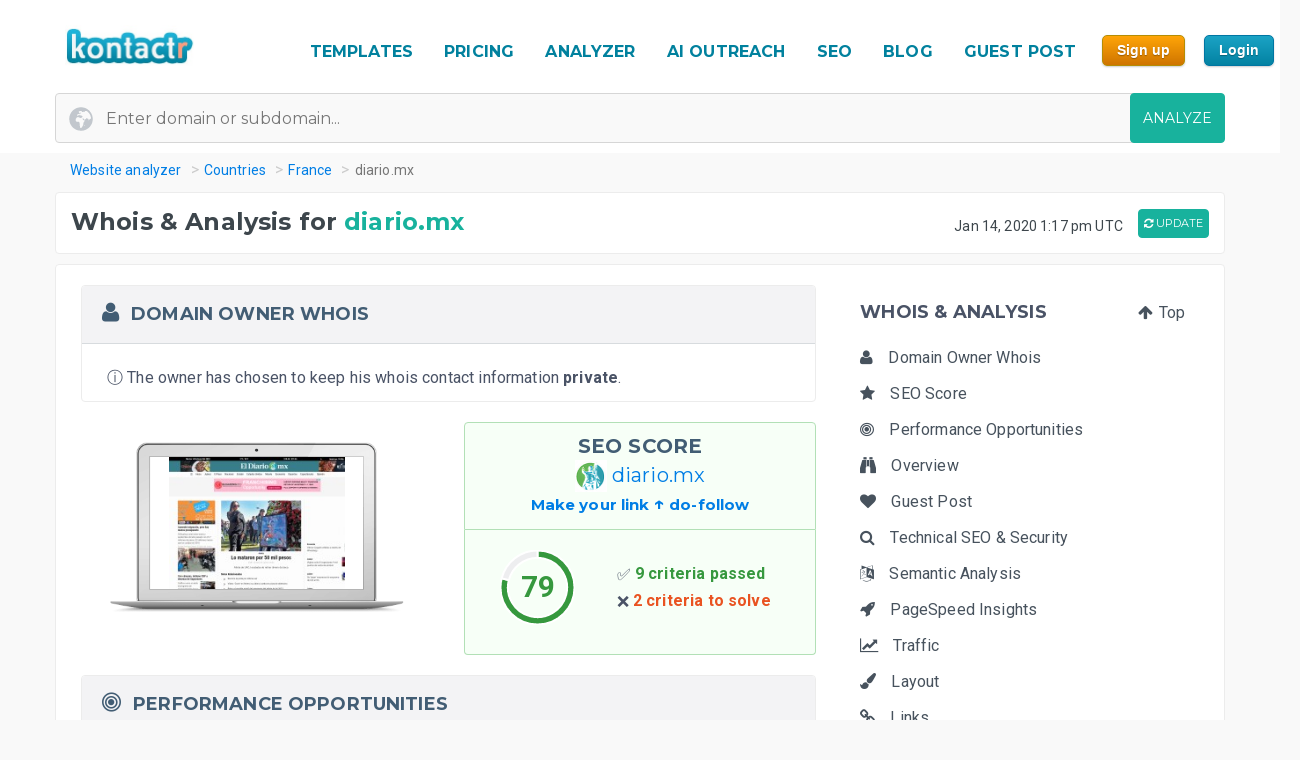

--- FILE ---
content_type: text/html; charset=UTF-8
request_url: https://kontactr.com/website/site/diario.mx
body_size: 30063
content:
<!DOCTYPE html>
<html lang="en">
<head>
    <meta charset="utf-8">
    <link rel="dns-prefetch" href="//www.google-analytics.com" /><link rel="dns-prefetch" href="//www.google.com" />
	<link rel="dns-prefetch" href="//fonts.googleapis.com" /><link rel="dns-prefetch" href="//fonts.gstatic.com" />
	<link rel="dns-prefetch" href="//d3vxmrleduyji.cloudfront.net" /><link rel="dns-prefetch" href="//static-maps.yandex.ru" />
	<link rel="dns-prefetch" href="//maps.googleapis.com" /><link rel="dns-prefetch" href="//image.thum.io" />
    <meta http-equiv="X-UA-Compatible" content="IE=edge">
    <meta name="viewport" content="width=device-width, initial-scale=1">
    <link rel="shortcut icon" href="https://d3vxmrleduyji.cloudfront.net/img/favicon-96410.png" />
    <title>diario.mx Domain Owner Whois and Analysis</title>
<meta name="description" content="Get complete Whois information for diario.mx. Find the domain owner contact information: address, phone number, email. See our in-depth analysis."/>
<meta property="og:url" content="https://kontactr.com/website/site/diario.mx"/>
<meta property="og:title" content="diario.mx Domain Owner Whois and Analysis"/>
<meta property="og:type" content="website" />
<meta property="og:description" content="Get complete Whois information for diario.mx. Find the domain owner contact information: address, phone number, email. See our in-depth analysis."/>
<meta property="og:image" content="https://kontactr.com/website/screenshots/59561a4183b640c69cf651d525b18ab4.png"/>
    	    	    	    <link rel="canonical" href="https://kontactr.com/website/site/diario.mx" />
	    		<link href='https://fonts.googleapis.com/css?family=Roboto:400,700' rel='stylesheet'>
	<link href='https://fonts.googleapis.com/css?family=Montserrat:400,700' rel='stylesheet'>
	<link href="https://d3vxmrleduyji.cloudfront.net/website/bootstrap-min.css" rel="stylesheet">
		<link rel="stylesheet" href="https://d3vxmrleduyji.cloudfront.net/css/font-awesome.min.css">
	<style>
		.navbar .col-4{max-width:29%;text-align:right}.navbar-nav li:hover a:before,.navbar-nav li.active a:before{display:none!important}.cs-table-action-bar{margin-bottom:0;padding:0}.cs-table-action-bar>li{vertical-align:middle;display:inline-block}@media(min-width:768px){.cs-table-action-bar>li{margin-left:15px}.home-image-feature{-webkit-transform:scale(1);transform:scale(1)}}.cs-searchbox{z-index:2}.cs-searchbox .search-wrapper{-webkit-transition:margin .25s ease;-webkit-transition:margin 0.25s ease;transition:margin 0.25s ease;position:relative}.cs-searchbox .search-wrapper input{display:block;font-size:14px;font-weight:700;min-width:304px;color:#666;width:100%;height:41px;margin:0;-webkit-box-sizing:border-box;box-sizing:border-box;padding:0 30px 0 15px;border-radius:.3rem;border:1px solid #e5e5e5}@media(max-width:600px){.table-card .card-header{font-size:.9rem;padding:.75rem}}.cs-searchbox .search-wrapper i{position:absolute;top:9px;font-size:16px;right:13px;cursor:pointer;color:#aaa;font-weight:400}.fm-page-title{background-color:#f9f9f9;-webkit-box-shadow:1px 0 10px 0 rgba(0,0,0,.07);box-shadow:1px 0 10px 0 rgba(0,0,0,.07);padding:12px 0}.fm-page-title h2{color:#797979;font-size:20px;font-weight:700;margin:0}.fm-page-title .description{color:#666;font-size:14px;font-weight:900;margin-right:10px}.breadcrumb-arrow{background:white;padding:6px 12px;border-radius:5px;color:#666;font-weight:700;margin-right:15px;border:1px solid #f1f1f1}.breadcrumb-arrow:hover{background:#fff}.kontactr-logo{height:60px}.nav-logo{padding:15px;overflow:hidden;width:214px}.nabvbar{background:#fff}.navbar-nav.navbar-right{-webkit-box-orient:horizontal;-webkit-box-direction:normal;-ms-flex-direction:row;flex-direction:row;position:absolute;top:5px;right:0}.navbar-expand-lg{position:relative;width:100%;top:0;z-index:1000;padding:0;background:#fff}.navbar-static-top{z-index:1000}.nav-navigation li{padding:10px 12px;text-align:center}.nav-navigation li span{margin-right:0!important;font-size:22px;margin-bottom:2px}.navbar-nav a{color:#666;font-size:17px;font-weight:500;line-height:15px;position:relative}.extra-margin{margin-right:5px}.navbar-nav a:hover,.navbar-nav li.active a{color:#18B29D!important}.navbar-nav li:hover a:before,.navbar-nav li.active a:before{position:absolute;content:'';width:30px;height:4px;background:#01819E;bottom:3px;left:0;right:0;margin:0 auto;border-radius:5px}.navbar-nav .dropdown-menu a:before,.navbar-nav li.active .dropdown-menu a:before{display:none}.navbar-nav .dropdown-menu a{color:#666}.navbar-nav .dropdown-menu a:hover{color:#222}.navbar-nav .dropdown-menu a.btn:hover{color:#fff}.offcanvas-nav .form-inline{display:none}.is-hidden{visibility:hidden}.navbar-right li:hover a:before,.navbar-right li.active a:before{display:none}.navbar-right{width:80px}.navbar-nav .dropdown-toggle::after{content:'\f107';font-family:'FontAwesome';margin-left:10px;border:none;vertical-align:0}.navbar-toggler{cursor:pointer;position:absolute;right:0;top:30px;font-size:2rem!important}.navbar-toggler:focus{outline:none}.navbar-toggler-icon:before{font-family:'FontAwesome';content:"\f0c9"}.navbar-toggler-icon:hover:before{color:#01819E}.navbar-nav .notifications{position:relative;padding:10px}.navbar-nav .notifications .dropdown-menu,.user-dropdown .dropdown-menu{-webkit-box-shadow:0 10px 10px 0 rgba(0,0,0,.25);box-shadow:0 10px 10px 0 rgba(0,0,0,.25);border-radius:5px;max-width:375px;min-width:305px}.navbar-nav .notifications .dropdown-toggle::after{display:none}.drop-icon{position:absolute;background:transparent;top:-8px;right:7%;font-size:30px;color:#fff}.notify-header{line-height:1.5;padding:10px;background:#18B29D;color:#fff;font-size:15px;font-weight:400;border-top-left-radius:5px;border-top-right-radius:5px;padding-left:20px}.notify-footer{padding:10px;background:#18B29D;color:#fff;font-size:12px;font-weight:400;border-bottom-left-radius:5px;border-bottom-right-radius:5px;text-align:center}.notify-footer p{color:#fff;font-size:12px;font-weight:400}.notify-footer span{color:#c9c9c9;font-size:14px;font-weight:900;margin-left:10px}.notifications .dropdown-menu a,.user-dropdown .dropdown-menu a{color:#333;font-size:14px;font-weight:400;white-space:normal}.navbar-nav .notifications .round{position:absolute;border-radius:50%;border-style:solid;border-width:3px;border-color:#fff;background-color:#01dc34;-webkit-box-shadow:0 0 8px 0 #000;box-shadow:0 0 8px 0 #000;width:10px;height:10px;left:50%;top:25%}.navbar-nav .notifications .notify{font-size:22px;vertical-align:middle}.user-name{color:#aaa;font-size:16px;font-weight:700}.user-profile img{border-radius:50%;background-color:#7777777d;width:28px;height:28px}.user-profile{width:50px;margin:0 auto;border-radius:100%}.user-profile::before{-webkit-animation:2.5s blow 0s linear infinite;animation:2.5s blow 0s linear infinite;position:absolute;content:'';width:45px;height:45px;top:8px;margin:0 auto;border-radius:50%;z-index:0}@-webkit-keyframes blow{0%{-webkit-box-shadow:0 0 0 0 rgba(24,117,240,.26);box-shadow:0 0 0 0 rgba(24,117,240,.26);opacity:1;-webkit-transform:scale3d(1,1,.5);transform:scale3d(1,1,.5)}50%{-webkit-box-shadow:0 0 0 10px rgba(24,117,240,.86);box-shadow:0 0 0 3px rgba(24,117,240,.86);opacity:1;-webkit-transform:scale3d(1,1,.5);transform:scale3d(1,1,.5)}100%{-webkit-box-shadow:0 0 0 20px rgba(24,117,240,.96);box-shadow:0 0 0 6px rgba(24,117,240,.96);opacity:0;-webkit-transform:scale3d(1,1,.5);transform:scale3d(1,1,.5)}}@keyframes  blow{0%{-webkit-box-shadow:0 0 0 0 rgba(24,117,240,.26);box-shadow:0 0 0 0 rgba(24,117,240,.26);opacity:1;-webkit-transform:scale3d(1,1,.5);transform:scale3d(1,1,.5)}50%{-webkit-box-shadow:0 0 0 10px rgba(24,117,240,.16);box-shadow:0 0 0 3px rgba(24,117,240,.16);opacity:1;-webkit-transform:scale3d(1,1,.5);transform:scale3d(1,1,.5)}100%{-webkit-box-shadow:0 0 0 20px rgba(24,117,240,.96);box-shadow:0 0 0 6px rgba(24,117,240,.96);opacity:0;-webkit-transform:scale3d(1,1,.5);transform:scale3d(1,1,.5)}}.progress-list{margin:0;padding:0;list-style:none;padding-top:20px}.progress-list li{margin-bottom:40px}.progress-list .last{margin-bottom:30px!important}.progress-list span{color:#333;font-size:12px;font-weight:400;position:relative;top:3px}.progress-line{width:100%;height:4px;background-color:rgba(55,63,82,.1);border-radius:5px}.bar{background-color:#EC8D08;width:60%;height:100%;border-radius:5px;-webkit-animation-timing-function:ease-in-out;animation-timing-function:ease-in-out}.bar2{-webkit-animation-name:increase2;animation-name:increase2;width:8%}.bar3{-webkit-animation-name:increase3;animation-name:increase3;width:80%}@-webkit-keyframes increase{from{width:1%}to{width:60%}}@keyframes  increase{from{width:1%}to{width:60%}}@-webkit-keyframes increase2{from{width:1%}to{width:8%}}@keyframes  increase2{from{width:1%}to{width:8%}}@-webkit-keyframes increase3{from{width:1%}to{width:80%}}@keyframes  increase3{from{width:1%}to{width:80%}}.dropdown-menu{border:0;-webkit-box-shadow:0 0 13px -3px rgba(0,0,0,.1);box-shadow:0 0 13px -3px rgba(0,0,0,.1);border-radius:5px;padding:0}.dropdown-menu a{font-size:14px;padding:21px;padding-left:20px;border-bottom:1px solid #ddd}.dropdown-menu a.btn{color:#fff;border-bottom:none;font-weight:700;text-transform:CAPITALIZE;padding-left:inherit;padding:5px 12px}.dropdown-item:focus,.dropdown-item:hover{background-color:#f5f5f5}.nav-drop-profile{min-width:160px}.dropdown-menu a .fa{margin-right:6px;color:#838383}@media(min-width:992px){.user-profile img{width:45px;height:45px}.fix-header .navbar-fixed-top{position:fixed}.navbar-top-links .dropdown-alerts,.navbar-top-links .dropdown-messages,.navbar-top-links .dropdown-tasks{margin-left:auto}@media (min-width:1200px){.navbar-right{position:unset!important}.home-image-feature{-webkit-transform:scale(1);transform:scale(1)}.home-text-right,.home-text-left{text-align:center!important}}@media (max-width:1200px){.table-responsive{display:block;width:100%;overflow-x:auto}.package-badge{position:absolute;top:0;left:0}.feature-icon{margin-top:0}.feature-title,.feature-title a{margin-bottom:5px}}@media(min-width:991px) and (max-width:1200px){.nav-navigation li{padding:3px}.navbar-nav a{font-size:17px}.navbar-right{width:8%;position:unset!important}#form-preview img{width:auto;height:auto;max-width:475px;position:relative;top:15px}.home-image-feature{-webkit-transform:scale(1);transform:scale(1)}}@media(max-width:991px){.topmenu{font-size:20px!important}.navbar-header{}.nav-navigation li{padding:10px 20px!important;border-bottom:1px dotted #ddd}.nav-navigation li:last-child{border-bottom:none}.navbar-nav li:hover a:before,.navbar-nav li.active a:before{display:none}.nav-navigation li:hover a{color:#01819E}.navbar-nav .notifications .round{width:9px;height:9px}.navbar-nav .notifications .notify{font-size:20px}.navbar-right{width:10%}.navbar-toggler-icon:focus,.navbar-toggle:focus{outline:none}.navbar-toggler{right:8%;top:25px}.navbar-toggler-public{right:0;z-index:1000}.navbar-nav a:hover,.navbar-nav li.active a{color:#01819E}.offcanvas-nav{margin-top:42px}.dropdown-item:focus,.dropdown-item:hover{background:transparent}.nav-navigation .dropdown-item span{font-size:12px}.user-profile img{border-radius:50%;background-color:#7777777d;width:33px;height:33px;border:3px solid #ddd}.user-dropdown{padding:10px}.fm-dashboard,.fm-forms,.fm-packages,.fm-package-features{padding-bottom:2px}.card .header-title{text-align:center}.modal-enter-name label{text-align:center;margin-top:0}.modal{padding-right:0!important}.fm-form-type .btn{padding:10px 15px;font-size:13px}.modal button.close{right:0;top:0}.create-form .fm-form-type,.modal-enter-name{padding:15px}.fm-page-button .btn i{padding:0}.fm-page-title h2{font-size:17px}.form-right{text-align:left}.col-xs-6{width:50%}.col-xs-7{width:55%}.col-xs-5{width:45%}.col-xs-9{width:75%}.col-xs-3{width:25%}.hidden-xs{display:none}table.table-bordered.dataTable tbody th,table.table-bordered.dataTable tbody td,table.table-bordered.dataTable thead th{text-align:center}div.dataTables_wrapper div.dataTables_length,div.dataTables_wrapper div.dataTables_filter,div.dataTables_wrapper div.dataTables_info,div.dataTables_wrapper div.dataTables_paginate{text-align:left}.dataTables_info{display:none}.form-tabletable-search .text-right{text-align:left}.form-table-search .dataTables_length,.form-table-search .dataTables_info{display:none}.cs-searchbox .search-wrapper input{min-width:100%}.table .text-center .btn{margin:20px 0}.table thead th,.table tfoot th{font-size:14px;font-weight:500}.table td{font-size:.8rem}.card-body{padding:15px}.card-body p,.card-body ul li{font-size:14px}.card-header h5{text-align:center}.package-btn{margin-bottom:30px}.package-service-list li{padding:15px}.package-icon{padding:5px}.content-card{margin-left:0;margin-bottom:0}.form-plans-change .text-right{text-align:left!important}.plan-buttons{padding:0;padding-bottom:10px;text-align:center}.plan-buttons li{padding-right:5px}.plan-buttons .btn{margin:3px;padding:9px;font-size:10px;width:100%}.form-edit{display:none}.download-form-link .fa{padding-right:0}#remember_me{display:none}.form-settings .checkbox{margin-left:20px}.form-plans-change{padding:15px}.form-plans-change .btn{padding:8px 10px;font-size:12px}.btn,.support-btns .btn,.btn-lg,.btn-sm{padding:9px 15px;font-size:13px}.form-introduction{padding:30px 0}.login-block .checkbox{margin-left:20px}.login-block-header h6{font-size:16px}.btn-lg{min-width:inherit}.modal-form{padding:10px}.table .text-center .btn,form .text-center .btn{margin-top:15px}.not-found{padding:50px 0}.navbar-nav .notifications .dropdown-menu,.user-dropdown .dropdown-menu{right:12%!important;top:69px}.nav-logo-public{text-align:left!important}#form-preview{display:none}.home-image-feature{-webkit-transform:scale3d(.9);transform:scale3d(.9)}}@media(max-width:767px){.navbar-right{width:40%;position:absolute!important;top:14px!important;right:4px!important}.form-card{margin:0 auto}.edit-image,.profile-img{text-align:center;margin:0}.form-header{color:#01819E!important}.fm-play:hover{-webkit-box-shadow:none;box-shadow:none}.login-block-header h1{font-size:25px}.navbar .col-4{min-width:100%;max-width:none;text-align:center}.nav-logo-public{text-align:left!important}.dropdown,.dropup{position:absolute;right:1%;top:15%}.navbar-toggler{right:10%}.navbar-toggler-public{right:0}#form-preview{display:none}.home-image-feature{-webkit-transform:scale3d(.85);transform:scale3d(.85)}.cd-side-nav>ul:last-of-type{display:none}.cd-side-nav{display:none!important}.menu-top-mobile{display:block!important}}@media (max-width:575px){.best-value-img,.best-value-label,.best-value-img-logged,.best-value-label-logged{display:none!important}.home-image-feature{-webkit-transform:scale3d(.7);transform:scale3d(.7)}.mobile_update_button{padding-top:25px!important;padding-left:0!important}#captcha_recaptcha_gif{width:210px;height:auto}}@media (max-width:468px){.level1 h1{font-size:30px!important}.level3{font-size:22px!important}.level2 h2{font-size:15px!important}.orangebutton{font-size:21px!important}#signup_free_text{display:none}#signup{left:0!important}.grey-block{padding:20px 40px!important}.white-block{padding:20px 40px!important}#google-recaptcha iframe{transform:scale(.8);-webkit-transform:scale(.8);transform-origin:0 0;-webkit-transform-origin:0 0}#google-recaptcha>div:nth-of-type(1){width:244px!important;height:63px!important}.home-image-feature{-webkit-transform:scale(.7);transform:scale(.7)}.grey-feature,.white-feature{padding:10px 10px!important}.home-title{text-align:center!important}}@media (max-width:400px){.fm-form-type .btn{width:100%}.navbar-toggler{right:16%}.navbar-toggler-public{right:0}.dropdown,.dropup{right:3%}.navbar-header img{max-width:160px;width:auto;height:auto}#form-preview{display:none}.pull-right{float:none!important}.home-image-feature{-webkit-transform:scale(.7);transform:scale(.7)}.grey-feature,.white-feature{padding:10px 10px!important}.home-title{text-align:center!important}}@media (max-width:340px){.login-block{text-align:center}.forgot-password-link{float:none;margin-bottom:15px;display:block}#form-preview{display:none}.home-image-feature{-webkit-transform:scale(.7);transform:scale(.7);position:relative}.grey-feature,.white-feature{padding:10px 10px!important}.home-title{text-align:center!important}}.fm-logo{background-color:#29b6f6;padding:17px 20px;font-size:1.375rem;font-weight:400;overflow:hidden}.sidebar-nav.light .fm-logo{background:#fff}.sidebar{width:250px;z-index:1400;position:fixed;top:0;height:100%;background-color:#fff;-webkit-box-shadow:0 2px 4px 0 rgba(0,0,0,.08);box-shadow:0 2px 4px 0 rgba(0,0,0,.08);overflow-y:auto}.sidebar-nav li a{font-size:.938rem;font-weight:500;display:block;color:#8b8d91;padding:13px 15px;text-decoration:none}.ion{margin-right:10px;font-size:1.1rem}.sidebar-nav{background:#313541}.sidebar-nav>ul{padding:0;margin:0;list-style:none;background:rgba(255,255,255,.1)}.sidebar-nav .metismenu{background:#313541;display:-webkit-box;display:-ms-flexbox;display:flex;-webkit-box-orient:vertical;-webkit-box-direction:normal;-ms-flex-direction:column;flex-direction:column}.sidebar-nav .metismenu li + li{margin-top:5px}.sidebar-nav .metismenu li:first-child{margin-top:5px}.sidebar-nav .metismenu li:last-child{margin-bottom:5px}.sidebar-nav .metismenu>li{display:-webkit-box;display:-ms-flexbox;display:flex;-webkit-box-orient:vertical;-webkit-box-direction:normal;-ms-flex-direction:column;flex-direction:column;position:relative}.sidebar-nav .metismenu a{position:relative;display:block;padding:13px 15px;color:#8b8d91;font-size:.938rem;outline-width:0;-webkit-transition:all .3s ease-out;transition:all .3s ease-out}@media(max-width:768px){.sidebar-nav .metismenu a{padding:8px 15px}}.sidebar-nav .metismenu ul a{padding:10px 15px 10px 30px}.sidebar-nav .metismenu ul ul a{padding:10px 15px 10px 45px}.sidebar-nav .metismenu li.active>a{color:#fff}.sidebar-nav .metismenu a:hover,.sidebar-nav .metismenu a:focus,.sidebar-nav .metismenu a:active{color:#fff;text-decoration:none}.sidebar-nav.light,.sidebar-nav.light .metismenu{background-color:#fff}.sidebar-nav.light ul{background:#fff}.sidebar-nav.light .metismenu a{color:#8b8d91}.sidebar-nav.light .metismenu li.active>a{color:#29b6f6}.sidebar-nav.light .metismenu a:hover,.sidebar-nav.light .metismenu a:focus,.sidebar-nav.light .metismenu a:active{color:#29b6f6}@media (min-width:767px){.content-wrapper .sidebar{width:60px;overflow:visible}.content-wrapper .metismenu .has-arrow::after{display:none}.content-wrapper .sidebar .hide-menu{display:none;width:180px;left:60px}.home-image-feature{-webkit-transform:scale(1);transform:scale(1)}}.mb-sidebar-close{color:#fff;margin-left:15px;display:none}.mb-sidebar-close.show{display:inline-block}.mb-sidebar-close a{color:inherit}@media(min-width:768px){.mb-sidebar-close{display:none}}.right-sidebar{position:fixed;right:0;z-index:999;background:#fff;top:0;height:100%;-webkit-box-shadow:5px 1px 40px rgba(0,0,0,.4);box-shadow:5px 1px 40px rgba(0,0,0,.4);-webkit-transition:-webkit-transform 0.25s cubic-bezier(0,0,.3,1);transition:-webkit-transform 0.25s cubic-bezier(0,0,.3,1);transition:transform 0.25s cubic-bezier(0,0,.3,1);transition:transform 0.25s cubic-bezier(0,0,.3,1),-webkit-transform 0.25s cubic-bezier(0,0,.3,1);width:100%;margin-top:90px;max-width:370px;height:100%;-webkit-transform:translateX(100%);transform:translateX(100%);display:-webkit-box;display:-ms-flexbox;display:flex;-webkit-box-orient:vertical;-webkit-box-direction:normal;-ms-flex-direction:column;flex-direction:column;overflow-y:auto}.shw-rside{-webkit-transform:none;transform:none;border-top-left-radius:5px}.right-sidebar .card-header{display:block;border-radius:0;background-color:#666;height:40px;color:#fff;padding:12px 30px;font-size:18px;font-weight:400}.right-sidebar .right-side-toggle{font-size:1.8rem;margin-top:-6px;float:right;cursor:pointer}.datatables thead{background:#01819E}.sorting_1:before{position:absolute;content:'';width:4px;height:0%;background:#01819E;left:0;top:0}.fm-dashboard .table-bordered td{position:relative}.fm-dashboard .table-bordered tr:hover td{color:#2e2e2e}.fm-dashboard .table-bordered tr:hover .sorting_1:before{height:100%}.fm-dashboard .table-bordered tr:hover,.fm-dashboard .table-bordered tr:focus{box-shadow:1px 3px 6px 0 rgba(0,0,0,.2);-webkit-box-shadow:1px 3px 6px 0 rgba(0,0,0,.2)}.right-side-toggle{font-size:1.3rem}.navbar-expand-lg .navbar-nav .dropdown-menu-right{right:0;left:auto;border:1px solid #18B29D;border-radius:7px}.navbar-expand-lg .navbar-nav .dropdown-menu{position:absolute}.sidebar-toggle-btn{color:#fff;font-size:25px;margin-left:50px}@media(min-width:768px){.sidebar-toggle-btn{display:none}}@media(max-width:767px){.sidebar{-webkit-transform:translateX(-250px);transform:translateX(-250px);-webkit-transition:-webkit-transform 0.25s cubic-bezier(0,0,.3,1);transition:-webkit-transform 0.25s cubic-bezier(0,0,.3,1);transition:transform 0.25s cubic-bezier(0,0,.3,1);transition:transform 0.25s cubic-bezier(0,0,.3,1),-webkit-transform 0.25s cubic-bezier(0,0,.3,1)}.sidebar.sidebar-toggle{-webkit-transform:translateX(0);transform:translateX(0)}}.nav-second-level>li{width:100%}@media (min-width:768px){.content-wrapper .ion{font-size:1.7rem}.content-wrapper .sidebar .sidebar-nav{position:absolute;overflow:hidden}.content-wrapper .sidebar .sidebar-nav .nav-second-level{position:absolute;z-index:999999}.content-wrapper .sidebar .user-profile{width:60px}.content-wrapper .sidebar .nav-small-cap,.content-wrapper .sidebar li span span{display:none}.content-wrapper .sidebar #side-menu>li>a{padding:15px 17px 15px 20px}.content-wrapper .sidebar li:hover .nav-second-level,.content-wrapper .sidebar li:hover .nav-second-level.collapse li,.content-wrapper .sidebar li:hover .nav-second-level.in{display:block}.content-wrapper .sidebar .nav-second-level{position:absolute;left:60px;background:#313541;width:220px;opacity:1;padding-bottom:10px;display:none}.content-wrapper .sidebar .nav-second-level li{background:#313541}.content-wrapper .sidebar .nav-second-level>li>a{padding-left:30px;background:#313541}.content-wrapper .top-left-part{width:60px}.navbar-top-links .dropdown-alerts,.navbar-top-links .dropdown-messages,.navbar-top-links .dropdown-tasks{margin-left:auto}.content-wrapper.fix-sidebar .navbar-left,.fix-sidebar.content-wrapper .navbar-left{margin-left:60px!important}.content-wrapper.fix-sidebar .sidebar,.fix-sidebar.content-wrapper .sidebar{position:fixed}.content-wrapper.fix-sidebar .sidebar .sidebar-nav,.fix-sidebar.content-wrapper .sidebar .sidebar-nav{position:absolute}.content-wrapper.fix-sidebar .sidebar .sidebar-nav .nav-second-level,.fix-sidebar.content-wrapper .sidebar .sidebar-nav .nav-second-level{position:absolute;z-index:99999}}.btn{-webkit-appearance:none!important}@media(max-width:767px){.navbar-header{}.navbar-nav .notifications .round{width:9px;height:9px}.navbar-nav .notifications .notify{font-size:20px}.navbar-right{width:40%}.navbar-collapse-public{max-width:100%}.form-control:disabled, .form-control[readonly]{background-color:#f3f3f3}.build-wrap .form-control{background-color:#fff;}@media(max-width:468px){.ui-pnotify.ui-pnotify-fade-normal.ui-pnotify.ui-pnotify-move{margin:auto 0!important;padding:20px!important;font-size:14px!important;}}@media  all and (max-width:991px){.navbar-nav{width:88%}}@media (max-width: 400px) {
		.navbar-header img { 
			width:129px;
			height:42px;
			position: relative!important;
			top:1px!important;
		}
	}
	@media (max-width: 991px) {
		.navbar-nav {
		    width: unset;
		}
	}
	.justify-content-between{-webkit-box-pack:justify!important;-ms-flex-pack:justify!important;justify-content:space-between!important}.nav-logo{padding:15px;overflow:hidden;width:214px}.nav-link,.form-tabs .nav-link.active{color:#4786ff;border:none}.topmenu{font-size:16px!important;font-weight:700!important;text-decoration:none!important;text-transform:uppercase!important;color:#01819e!important}.fa-round{background:#fff;width:35px;height:35px;text-align:center;border-radius:50%;padding:9px;margin-right:10px;color:#ddd;border:1px solid #ddd}.form-tabs .nav-link.active .fa-round{background:#4786ff;color:#fff;border:1px solid #4786ff}@media(max-width:768px){.nav-link{padding:0}}.nav-link,.nav-tabs .nav-link.active{color:#ee8e07}.nav-tabs .nav-link{border-top-left-radius:.5em;border-top-right-radius:.5em;background-color:#ededed}.navbar-toggler{cursor:pointer;position:absolute;right:0;top:30px;font-size:2rem!important}.navbar-toggler:focus{outline:none}.navbar-toggler-icon:before{font-family:'FontAwesome';content:"\f0c9"}.navbar-toggler-icon:hover:before{color:#01819E}.navbar-toggler-icon:focus,.navbar-toggle:focus{outline:none}.navbar-toggler{right:8%;top:25px}.navbar-toggler-public{right:0;z-index:1000}.navbar-toggler{right:10%}.navbar-toggler-public{right:0}#form-preview{display:none}.navbar-toggler{right:16%}.navbar-toggler-public{right:0}
	</style>
		<link href="https://d3vxmrleduyji.cloudfront.net/website/style-min.css" rel="stylesheet">
		<style>
		.modul .titleh {
			padding-right:0;
		}
		.navbar-nav>li>a {text-decoration: none!important;}
	 .navbar-nav>li>a:hover {text-decoration: none!important;}
	 .popup .bar {width:100%;}
	 @media (max-width: 767px) {
		 .navbar-nav .open .dropdown-menu { position:relative;top:13px!important;right:253px!important;background-color:#fff; }
		 .fa_big_profile {top:3px!important;}
	 }
	 @media (max-width: 991px) {
		 .navbar-toggler {
		 	display:block!important;
			position: absolute;
			right: 50px;
			top: 25px;
			z-index:-10;
     	}
     	.navbar-fixed-top .navbar-collapse { max-height:unset;width:100%;}
     	.nav-navigation li {
		    padding: 10px 20px!important;
		    border-bottom: 1px dotted #ddd;
		}
	 }
	 .myButton {
		box-shadow:inset 0px 1px 0px 0px #fce2c1;
		background:linear-gradient(to bottom, #ffc477 5%, #fb9e25 100%);
		background-color:#ffc477;
		border-radius:6px;
		border:1px solid #eeb44f;
		display:inline-block;
		cursor:pointer;
		color:#ffffff;
		font-family:Arial;
		font-size:15px;
		font-weight:bold;
		padding:6px 24px;
		text-decoration:none;
		text-shadow:0px 1px 0px #cc9f52;
	}
	.myButton:hover {
		background:linear-gradient(to bottom, #fb9e25 5%, #ffc477 100%);
		background-color:#fb9e25;
	}
	html {
	  scroll-behavior: smooth;
	}
	</style>
</head>

<body>

<a href="#" class="mobilebutton"><img data-src="https://d3vxmrleduyji.cloudfront.net/img/mobilemenu.png" alt="mobile" class="lazy"></a>
<div id="top"></div>

<style>
	#credit_code { width:55%;position:relative;top:5px;background:#f9f9f9 url(/website/img/tickt.png) no-repeat 13px 13px; }
	@media (max-width: 768px) {
		#credit_code {
			background:0 0;
		}
	}
</style>

<button onclick="topFunction()" id="myBtn" class="myButton" style="position:fixed;z-index:10000;bottom:30px;right:20px;display:none;" title="Go to top">Top</button>

<!-- START HEADER -->
<div id="header" style="margin-bottom:10px;">
    <div class="container">
        <div class="row">

            <div class="col-md-2">
                <ul class="menulogo">
                    <li class="logo"><a href="/"><img data-src="https://d3vxmrleduyji.cloudfront.net/img/logo.jpg" alt="Kontactr" width="129" height="42" class="lazy" style="position:relative;top:10px;"></a></li>
                </ul>
            </div>
            <div class="col-md-10">
                    <ul class="menu" style="position: relative;top: 22px;">
				
				<li class="nav-item" style="padding:10px 5px;"><a class="nav-link topmenu" href="https://kontactr.com/form-builder-templates">TEMPLATES</a></li>
				
				<li class="nav-item" style="padding:10px 5px;"><a class="nav-link topmenu" href="https://kontactr.com/pricing">PRICING</a></li>
				
				<li class="nav-item extra-margin" style="padding:10px 5px;"><a class="nav-link topmenu" href="https://kontactr.com/website/">ANALYZER</a></li>
				
				<li class="nav-item extra-margin" style="padding:10px 5px;"><a class="nav-link topmenu" href="https://kontactr.com/ai-outreach">AI OUTREACH</a></li>

				<li class="nav-item extra-margin" style="padding:10px 5px;"><a class="nav-link topmenu" href="https://kontactr.com/blog/the-ultimate-guide-to-general-seo">SEO</a></li>
				
				<li class="nav-item extra-margin" style="padding:10px 5px;"><a class="nav-link topmenu" href="https://kontactr.com/blog/">BLOG</a></li>
				
				<li class="nav-item extra-margin" style="padding:10px 5px;"><a class="nav-link topmenu" href="https://kontactr.com/guest-post">GUEST POST</a></li>
				
				<li class="nav-item" id="nav-item-sign-up" style="padding:10px 5px;"><input value="Sign up" class="orangebutton-small orangebutton-small-header" onclick="window.location='https://kontactr.com/register?p=basic&name=diario.mx';" type="submit" style="position:relative;top:-2px;"></li>
				
				<li class="nav-item" style="padding:10px 5px;"><input value="Login" class="bluebutton-small" onclick="window.location='/login';" type="submit" style="position:relative;top:-2px;"></li>
                    </ul>
                                            </div>
			
        </div>
                
                
        				   <div class="search index-top-search" style="margin-left:-15px;">
                        <form action="https://kontactr.com/website/ajax/search" id="general-search-form" class="searchform" style="min-width:320px;">
                            <input type="text" name="url" id="url" class="form-control searchinput searchinput-paste"  placeholder="Enter domain or subdomain...">
                                                        <button type="submit" id="search-button" class="btn btn-primary searchbutton" style="border-radius:4px;right:-15px;">ANALYZE</button>
                        </form>
                    </div>
				            </div>
</div>
<!-- END HEADER -->








    <div class="container breadcrumb-hide">
        <ol class="breadcrumb" itemscope itemtype="http://schema.org/BreadcrumbList">
            <li itemprop="itemListElement" itemscope itemtype="http://schema.org/ListItem"><a href="https://kontactr.com/website" itemprop="item" class="link-resolve"><span itemprop="name">Website analyzer</span></a><meta itemprop="position" content="1" /></li>
            <li itemprop="itemListElement" itemscope itemtype="http://schema.org/ListItem"><a href="https://kontactr.com/website/country" itemprop="item" class="link-resolve"><span itemprop="name">Countries</span></a><meta itemprop="position" content="2" /></li>
                        <li itemprop="itemListElement" itemscope itemtype="http://schema.org/ListItem"><a href="https://kontactr.com/website/country/france" itemprop="item" class="link-resolve"><span itemprop="name">France</span></a><meta itemprop="position" content="3" /></li>
                        <li itemprop="itemListElement" itemscope itemtype="http://schema.org/ListItem" class="active"><span itemprop="name" class="link-resolve">diario.mx</span>
                        <meta itemprop="position" content="4" />
                        </li>
        </ol>
    </div>
	
	
	<div id="mobile-fixed-menu">
        <a href="#" class="mobile-menu-button"><img data-src="https://d3vxmrleduyji.cloudfront.net/img/mobilemenu.png" alt="Mobile menu" class="lazy"></a>
                <a href="https://kontactr.com/website" class="logo"><img data-src="https://d3vxmrleduyji.cloudfront.net/img/logo.jpg" alt="Kontactr" width="129" height="42" class="lazy" style="position:relative;top:10px;"></a>
    </div>

    <!-- Start Sticky Menu Mobile-->
    <ul class="stickymenu-mobile">
	            <li><a href="/form-builder-templates">TEMPLATES</a></li>
        <li><a href="/pricing">PRICING</a></li>
        <li><a href="/website/">ANALYZER</a></li>
        <li><a href="/ai-outreach">AI OUTREACH</a></li>
        <li><a href="/blog/">BLOG</a></li>
        <li><a href="/guest-post">GUEST POST</a></li>
        <li><a href="/register?p=basic">SIGN UP</a></li>
        <li><a href="/login">LOGIN</a></li>
    </ul>
    <!-- End Sticky Menu Mobile -->

    	
	    	
    <!-- START STAT TITLE -->
    <style>
	@media (max-width: 768px) {
		#h1domain {
			font-size:21px;
		}
	} 
	</style>
    <div class="stattitle container" style="padding:15px 0;">
        <div class="col-md-8">
            <h1>Whois & Analysis for <span style="color:#18b29d;" id="h1domain">diario.mx</span></h1>
        </div>
        <div class="col-md-4">
                    <div class="re-analyze" style="width:100%;">
                <div style="display: inline-block;vertical-align: middle;text-align:center;"><span style="font-family:'Roboto', sans-serif;position:relative;top:3px;" class="link-resolve">Jan 14, 2020 1:17 pm UTC</span></div>
                					  					  <div style="display: inline-block;vertical-align: middle;width:82px;"><button id="re-analyze" type="submit" class="update-button margin-l-10" data-url="https://kontactr.com/website/ajax/re-analyze" data-name="diario.mx" style="padding:0 5px 0 5px;font-weight:400;margin-left:0;"><i class="fa fa-refresh margin-l-2"></i> UPDATE</button></div>
					  				            </div>
        </div>

    </div>
    <!-- END STAT TITLE -->
    
   
    
    
    <!-- Start Content -->
    <div class="container content analyze-container">

        		
        <!-- Start Content Sol -->
        <div class="content-sol col-md-8">

				            <div class="analyze-group" id="contact">
                <!-- Start Server Info -->
                <div class="row">

                    <div class="modul">

                        <div class="titleh">
                            <h2 class="details-page"><i class="fa fa-user" style="padding-right:12px;font-size:22px;"></i>DOMAIN OWNER WHOIS</h2>
                                                    </div>
								<div class="padding-10 clearfix" style="padding-top:20px;">
									<div class="col-md-12"><span data-tooltip2="Informative">&#9432;</span> 
									The owner has chosen to keep his whois contact information <span class="bold-text">private</span>.
									</div>
								</div>
                    </div>

                </div>
                <!-- End Server Info -->
            </div>
                     

            <!-- Start General -->
            <div class="general" style="margin-bottom:0;" id="SEOscore">
                <div class="col-md-6">
	                <div class="div_img_img2">
			            <img class="img1 lazy" data-src="https://d3vxmrleduyji.cloudfront.net/img/laptop-full.png" alt="Desktop screen" width="331" height="175">
	                    	                        <img data-src="https://kontactr.com/website/screenshots/59561a4183b640c69cf651d525b18ab4.png" class="website-screenshot img2 lazy" id="website-screenshot" alt="Desktop screenshot for diario.mx" width="176" height="132" />
	                    	                </div>
        	       </div>
        	               	    	   <div class="col-md-6">
	        	    	   <div class="modul" style="border:0;">
		        	    	   <div class="titleh" style="text-align: center;border: 1px solid #b2e0b6;background-color: #f7fff7; padding: 10px;">
			        	    	   <h2 style="font-size:20px;font-weight:700;">SEO SCORE</h2>
		        	    	       <a href="https://diario.mx" target="_blank"rel="nofollow"  style="font-weight:400;font-size:20px;line-height:1.4em;"><img alt="" class="lazy" data-src="https://favicon.yandex.net/favicon/diario.mx?size=32" style="display: inline-block;vertical-align:-10px;margin-right:5px;">diario.mx</a><br />
		        	    	       		        	    	       <a href="https://buy.stripe.com/bIYg12d5navoeaI3d7" target="_blank" rel="nofollow" style="font-size: 15px;font-weight:700;">Make your link <span style="font-weight:700;font-size: 18px;">&#8593</span> do-follow</a>
		        	    	       		        	    	       			        	   </div>
			        	   <div class="row" style="background-color:#f7fff7;border: 1px solid #b2e0b6;  border-bottom-left-radius: 4px;border-bottom-right-radius: 4px;border-top:0;">
				        	   <div class="col-xs-4">
				        	    	   <div style="padding:20px;">
				        	    	    		<canvas id="seo-score-doughnut" width="75" height="75" style="width: 75px; height: 75px;z-index: 1;"></canvas>
				        	    	    		<div style="font-weight:700;position: absolute;top: 43px; left: 56px;  z-index: 2;font-size:30px;color:#36983E;">79</div>
				        	    	   </div>
				        	   </div>
				        	   
				        	   <div class="col-xs-8">
					        	    <div style="padding:20px; padding-top:30px; ">
					        	  							        	  		<p><span style="position: relative;top: 1px;">&#9989;</span> <span style="color:#36983E;font-weight:700;"> 9  <span class="criteria">criteria </span>passed</span><br />
					        	  							        	  							        	  		<span style="position: relative;top: 1px;">&#10060;</span> <span style="color:#E95321;font-weight:700;">2 <span class="criteria">criteria </span>to solve</span></p>
					        	  							        	    </div>
				        	   </div>
			        	   </div>
	        	    	   </div>
	        	   </div>
                <div class="clearfix"></div>
            </div>
            <!-- End General -->
            
                        
             			
            
                                     <div class="analyze-group" id="opportunities">
	            <div class="row">
		            <div class="modul">
                        <div class="titleh">
                            <h2 class="details-page"><i class="fa fa-bullseye" style="padding-right:12px;font-size:22px;"></i>PERFORMANCE OPPORTUNITIES</h2>
                        </div>
						<div class="modul-list" style="margin-bottom:-5px;">
						                                                                                       	                        <div class="row" style="margin-bottom:10px;">
	                         <div class="col-sm-12">
		                         <a href="#" class="akordiyon opportunity"><i class="fa fa-check-circle" style="font-size:18px;margin-right:8px;color:#1DAFD4;"></i><div class="title-opportunity">Make your meta description eloquent and appealing, neither too short nor too long.</div><img data-src="https://d3vxmrleduyji.cloudfront.net/img/arrow.png" alt="Arrow" class="icon lazy"></a>
								<div class="akordiyon-div" style="display:none;">
									<p>The meta description appears in search result pages.</p>
									<p>Ideally, it should be between 50 and 160 characters.</p>
									<p>It has a relatively big impact on how the website ranks in search engines. It's also a key factor people use to choose your page over competition to get what they are looking for.</p>
								</div>
							</div>
                            </div>
                                                                                                                                                                                                                                                                                                                    	                        <div class="row  " style="margin-bottom:10px;">
	                         <div class="col-sm-12">
		                         <a href="#" class="akordiyon opportunity"><i class="fa fa-check-circle" style="font-size:18px;margin-right:8px;color:#1DAFD4;"></i><div class="title-opportunity">Fill the missing alt attributes on your images.</div><img data-src="https://d3vxmrleduyji.cloudfront.net/img/arrow.png" alt="Arrow" class="icon lazy"></a>
		                         <div class="akordiyon-div" style="display:none;">
			                         <p>Alt text is the written copy that appears in place of an image on a web page if the image fails to load on a user's screen.</p>
			                         <p>This text helps screen-reading tools describe images to visually impaired readers and allows search engines to better crawl and rank your website.</p>
			                         <p>diario.mx has <span class="bold-text">5  images </span>with a missing alt attribute.</p>
		                         </div>
							</div>
                            </div>
                                                                                      
						</div>
								            </div>
	            </div>
             </div>
                          
                         
            
            <div class="analyze-group" id="general">
	            <div class="row">
		            <div class="modul">
                        <div class="titleh">
                            <h2 class="details-page"><i class="fa fa-binoculars" style="padding-right:12px;font-size:22px;"></i>OVERVIEW</h2>
                                                    </div>

                        <div class="modul-list">
	                        	                        <div class="row">
		                         <div class="col-sm-3 list-title">&bullet; Domain Owner</div>
	                             <div class="col-sm-9">
		                            <span class="bold-text">Private</span>
		                         </div>
	                        </div>
					       	                        	                        <div class="row">
	                         <div class="col-sm-3 list-title">&bullet;  Category </div>
	                         <div class="col-sm-9">
		                         		                         	<span class="bold-text">Non-Standard Content<span style="font-weight:300;">&nbsp;&nbsp;>&nbsp;</span>
Under Construction</span>
		                         		                     </div>
                            </div>
	                        	                                                    	                    	                    <div class="row">
	                         <div class="col-sm-3 list-title">&bullet; Alexa Rank</div>
	                         <div class="col-sm-9"><a href="#alexa" class="active-link smoothscroll">#23.681</a>, diario.mx is in the world's <span class="bold-text">top 50.000</span> websites! 	                         </div>
	                    </div>
	                    	                    
	                                            
                        
                        </div>
		            </div>
	            </div>
            </div>
            
            <!-- Start Guest Posting Services -->
            <div class="analyze-group" id="kontactr">
                <div class="row">

                    <div class="modul">

                        <div class="titleh" style="background-color:#ffdfa8;">
                            <h2 class="details-page"><i class="fa fa-heart" style="padding-right:12px;font-size:22px;"></i>GUEST POST TO SUPERCHARGE YOUR SEO</h2>
                        </div>

                        <div class="padding-20 mobile-padding clearfix" style="background-color:#fffaf1;">
                            <div class="col-md-5" style="text-align:center;">
                                <a href="https://kontactr.com/guest-post" target="_blank"><img data-src="https://d3vxmrleduyji.cloudfront.net/img/5046697.jpg" alt="Guest Posting Rocket" width="300" height="200" class="lazy" border="0"></a>
                            </div>
                            <div class="col-md-7">
                                <div class="meter-deger" style="margin-top:10px;margin-left:20px;">
                                    <p>Boost diario.mx's SEO with Kontactr's <span style="font-weight:700">Guest Posting</span>.</p>
	                                <p>Secure high-authority, do-follow backlinks from our trusted site&#8212;<span style="font-weight:700">DA44 domain authority and PA55 homepage and blog pages</span>.</p>
                                    <p>Perfect for webmasters seeking higher search rankings and increased organic traffic.</p>
                                    <p>Simple, quick, and effective.</p>
                                    <p style="text-align:center;"><input value="LEARN MORE" class="orangebutton-small" type="submit" onclick="window.open('https://kontactr.com/guest-post', '_blank');"><br /><span class="italic-text" style="font-size:14px;">opens a new window</span></p>
                                </div>
                            </div>
                        </div>


                    </div>

                </div>
            </div>
            <!-- End Guest Posting Services -->
            
            <div class="analyze-group" id="SEO">
                <!-- Start Meta Info -->
                <div class="row">

                    <div class="modul">
                        <div class="titleh">
                            <h2 class="details-page"><i class="fa fa-search" style="padding-right:12px;font-size:22px;"></i>TECHNICAL SEO & SECURITY</h2>
                                                    </div>

                        <div class="modul-list">
	                        	                        <div class="row">
	                         <div class="col-sm-3 list-title"> <span data-tooltip4="To solve">&#10060;</span>  SSL Certificate</div>
	                         <div class="col-sm-9">
	                          This website is not SSL secured (HTTPS), the certificate issued by Amazon has expired on January 22, 2021. 	                         </div>
	                    	</div>
                            <div class="row">
                                <div class="col-sm-3 list-title"> <span data-tooltip3="Passed">&#9989;</span>  Title Tag</div>
                                <div class="col-sm-9" style="word-break:break-word;"> <span class="bold-text">Diario.mx: &Uacute;ltimas Noticias de Cd. Ju&aacute;rez, M&eacute;xico y el Mundo</span>  <br/><span style="font-weight:400;" class="link-resolve">Length:</span>
	                                	                                <span style="color:#36983E;" class="link-resolve">
	                                	                                <span class="bold-text">63</span>
	                                </span>
	                                <span class="link-resolve"> (recommended: 10 to 70)</span></div>
                            </div>
                            <div class="row">
                                <div class="col-sm-3 list-title"> <span data-tooltip4="To solve">&#10060;</span>  Meta Description</div>
                                <div class="col-sm-9" style="word-break:break-word;"> El Diario de Ciudad Ju&aacute;rez: Edici&oacute;n digital internacional de noticias en espa&ntilde;ol desde M&eacute;xico. Con informaci&oacute;n sobre Pol&iacute;tica, Entretenimiento, Econom&iacute;a, Salud, Noticias, Noticias Nacionales e Internacionales y los sucesos m&aacute;s importantes del mundo minuto a minuto.  <br/><span style="font-weight:400;" class="link-resolve">Length:</span>
	                                	                                <span style="color:#E95321;" class="link-resolve">
	                                	                                <span class="bold-text link-resolve">273</span></span> <span class="link-resolve">(recommended: 50 to 160)</span></div>
                            </div>
                           <div class="row">
                                <div class="col-sm-3 list-title"><span data-tooltip2="Informative">&#9432;</span> Google preview</div>
                                <div class="col-sm-9" style="word-break:break-word;">
	                                <span style="font-size:12px;" class="bold-text">Desktop Version</span>
	                                <div class="google-preview-desktop-version">
		                                <p>Diario.mx: &Uacute;ltimas Noticias de Cd. Ju&aacute;rez, M&eacute;xico y el Mundo</p>
		                                <p>https://diario.mx</p>
		                                <p>El Diario de Ciudad Ju&aacute;rez: Edici&oacute;n digital internacional de noticias en espa&ntilde;ol desde M&eacute;xico. Con informaci&oacute;n sobre Pol&iacute;tica, Entretenimiento, Econom&iacute;a, Salud, Noti...</p>
	                                </div>
	                                <span style="font-size:12px;" class="bold-text">Mobile Version</span>
	                                <div class="google-preview-mobile-version">
		                                <p style="margin-bottom:3px;"><img alt="" class="lazy" data-src="https://favicon.yandex.net/favicon/diario.mx" style="vertical-align:-4px;"> https://diario.mx</p>
		                                <p style="margin-bottom:3px;">Diario.mx: &Uacute;ltimas Noticias de Cd. Ju&aacute;rez, M&eacute;xico y el Mundo</p>
		                                <p style="margin-bottom:3px;">El Diario de Ciudad Ju&aacute;rez: Edici&oacute;n digital internacional de noticias en espa&ntilde;ol desde M&eacute;xico. Con informaci&oacute;n sobre Pol&iacute;tica, Ent...</p>
	                                </div>
	                            </div>
                            </div>
                            <div class="row">
                                <div class="col-sm-3 list-title"> <span data-tooltip3="Passed">&#9989;</span>  Encoding</div>
                                <div class="col-sm-9"> <span style="color:#36983E;" class="bold-text">Great</span>, language/character encoding is specified: utf-8 </div>
                            </div>
                                                                                                                <div class="row">
                                <div class="col-sm-3 list-title"> <span data-tooltip3="Passed">&#9989;</span>  URL Resolve</div>
                                <div class="col-sm-9">
	                                <p>
		                            	                                <span style="color:#36983E;" class="bold-text">Great</span>, a redirect is in place to redirect traffic from your non-preferred domain. All versions of your page point to the same URL.
	                                		                            </p>

	                                <div class="table-responsive">
                                        <table class="table table-striped">
                                            <tbody>
	                                            <thead class="tabletitle">
                                                <tr>
                                                    <td><span class="link-resolve">URL</span></td>
                                                    <td><span class="link-resolve">Resolved URL</span></td>
                                                </tr>
                                                </thead>
                                                	                                            <tr>
		                                            <td><a href="http://diario.mx" target="_blank" rel="nofollow" class="link-resolve">http://diario.mx</a></td>
		                                            		                                            <td><a href="https://diario.mx/" target="_blank" rel="nofollow" class="link-resolve">https://diario.mx/</a></td>
		                                            	                                            </tr>
	                                            <tr>
		                                            <td><a href="https://diario.mx" target="_blank" rel="nofollow" class="link-resolve">https://diario.mx</a></td>
		                                            		                                            <td><a href="https://diario.mx/" target="_blank" rel="nofollow" class="link-resolve">https://diario.mx/</a></td>
		                                            	                                            </tr>
	                                            <tr>
		                                            <td><a href="http://www.diario.mx" target="_blank" rel="nofollow" class="link-resolve">http://www.diario.mx</a></td>
		                                            		                                            <td><a href="https://diario.mx/" target="_blank" rel="nofollow" class="link-resolve">https://diario.mx/</a></td>
		                                            	                                            </tr>
	                                            <tr>
		                                            <td><a href="https://www.diario.mx" target="_blank" rel="nofollow" class="link-resolve">https://www.diario.mx</a></td>
		                                            		                                            <td><a href="https://diario.mx/" target="_blank" rel="nofollow" class="link-resolve">https://diario.mx/</a></td>
		                                            	                                            </tr>
	                                                                                        </tbody>
                                        </table>
                                    </div>
                                </div>
                            </div>
                                                                                    <div class="row">
                                <div class="col-sm-3 list-title"> <span data-tooltip3="Passed">&#9989;</span>  Robots.txt</div>
                                <div class="col-sm-9"> <a href="https://diario.mx/robots.txt" target="_blank" rel="nofollow" style="word-wrap: break-word;">https://diario.mx/robots.txt</a> </div>
                            </div>
                            <div class="row">
                                <div class="col-sm-3 list-title"> <span data-tooltip3="Passed">&#9989;</span>  URL Parameters</div>
                                <div class="col-sm-9"> <span style="color:#36983E;" class="bold-text">Great</span>, the domain URLs look clean. </div>
                            </div>
                        </div>
                                                <div class="table-responsive">
                            <table class="table table-striped">
                                <thead class="tabletitle">
                                <tr>
                                    <td width="175"><span class="link-resolve">Attribute</span></td>
                                    <td><span class="link-resolve">Value</span></td>
                                </tr>
                                </thead>
                                <tbody>
                                                                    <tr  >
                                        <td><span data-tooltip2="Informative">&#9432;</span> <span style="font-weight:400;" class="link-resolve">author</span></td>
                                        <td><span class="link-resolve">El Diario de Ju&aacute;rez</span></td>
                                    </tr>
                                                                </tbody>
                            </table>

                                                    </div>
                                            </div>

                </div>
                
                                
                <!-- End Meta Info -->
                                <!-- Start Keyword density -->
                <div class="analyze-group" id="keywords">
                <div class="row">

                    <div class="modul">

                        <div class="titleh">
                            <h2 class="details-page"><i class="fa fa-language" style="padding-right:12px;font-size:22px;"></i>SEMANTIC ANALYSIS</h2>
                        </div>
                        
                        	                                            <div class="padding-10 clearfix" style="padding-top:20px;">
                            <div class="col-md-12">
	                            	                            <p><span data-tooltip2="Informative">&#9432;</span> <span class="bold-text">The results of our semantic analysis</span> are shown below using the website's language.</p>
	                            	                            <p>They are the main concepts covered by diario.mx.</p>
	                            <p>Each concept has a confidence score. The higher it is, the more important the topic is relative to the page.</p>
                            </div>
                        </div>
                        
                                                <div class="chart row meta-chart">
                            <div class="col-md-6 chart-area">
                                <div class="meta-chart-container">
                                    <canvas id="meta-char-doughnut" height="275" style="height: 275px;"></canvas></div>
                                </div>
                            <div class="col-md-6 col-xs-6 sub-div">
                                <div class="legend-container"></div>
                            </div>
                        </div>
                        					                           <div class="table-responsive">
                            <table class="table table-striped">
                                <thead class="tabletitle">
                                <tr>
                                    <td>Topics</td>
                                </tr>
                                </thead>
                                <tbody>
                                                                    <tr  >
                                        <td style="border-bottom:0;white-space:normal;">
	                                        
	                                        <a href="#" class="akordiyon"><span class="bold-text">M&eacute;xico</span> <span class="italic-text mobile-confidence" style="margin-left:10px;">Confidence: 82%</span> <img data-src="https://d3vxmrleduyji.cloudfront.net/img/arrow-up.png" alt="Arrow up" class="icon open lazy"> </a>
	                                        
	                                        <div class="akordiyon-div table-responsive mobile-border-0"  style="display:block;" >
						

                        <table class="table table-striped">
                            <tbody>
                            <tr>
                                <td class="pwrap pwrap-mobile" style="padding-bottom:0!important;">
	                                <p>México ( ), cuyo nombre oficial es Estados Unidos Mexicanos, es un país de América, ubicado en la parte meridional de América del Norte.</p><p>Su capital es la Ciudad de México.</p><p>Políticamente es una república democrática, representativa y federal compuesta por 32 entidades federativas (31 estados y la Ciudad de México).</p>
                                </td>
                            </tr>
                            </tbody>
                        </table>
						</div>
	                                    </td>
                                    </tr>
                                                                    <tr  >
                                        <td style="border-bottom:0;white-space:normal;">
	                                        
	                                        <a href="#" class="akordiyon"><span class="bold-text">Las &Uacute;ltimas Noticias</span> <span class="italic-text mobile-confidence" style="margin-left:10px;">Confidence: 78%</span> <img data-src="https://d3vxmrleduyji.cloudfront.net/img/arrow-up.png" alt="Arrow up" class="icon open lazy"> </a>
	                                        
	                                        <div class="akordiyon-div table-responsive mobile-border-0"  style="display:block;" >
						

                        <table class="table table-striped">
                            <tbody>
                            <tr>
                                <td class="pwrap pwrap-mobile" style="padding-bottom:0!important;">
	                                <p>Las Últimas Noticias es un periódico chileno de circulación nacional, propiedad de El Mercurio S.A.P..</p><p>El contenido de Las Últimas Noticias se centra principalmente en la crónica del entretenimiento y la actualidad televisiva, haciendo un tipo de periodismo conocido ampliamente como prensa rosa o prensa de farándula.</p><p>Esta última acepción con carácter despectivo, identificando al ambiente y colectivo de personas conocidos como famosos o celebridades, cuya vida privada es objeto de atención.</p><p>Utiliza un lenguaje coloquial, impregnado de chilenismos, confiriéndole así una gran cercanía con la clase media, segmento donde orienta su mercado, y por ello es uno de los periódicos con mayor venta en el país.</p>
                                </td>
                            </tr>
                            </tbody>
                        </table>
						</div>
	                                    </td>
                                    </tr>
                                                                    <tr  >
                                        <td style="border-bottom:0;white-space:normal;">
	                                        
	                                        <a href="#" class="akordiyon"><span class="bold-text">Idioma espa&ntilde;ol</span> <span class="italic-text mobile-confidence" style="margin-left:10px;">Confidence: 76%</span> <img data-src="https://d3vxmrleduyji.cloudfront.net/img/arrow-up.png" alt="Arrow up" class="icon open lazy"> </a>
	                                        
	                                        <div class="akordiyon-div table-responsive mobile-border-0"  style="display:block;" >
						

                        <table class="table table-striped">
                            <tbody>
                            <tr>
                                <td class="pwrap pwrap-mobile" style="padding-bottom:0!important;">
	                                <p>El idioma español o castellano es una lengua romance procedente del latín hablado.</p><p>Pertenece al grupo ibérico, y es originaria del Reino de Castilla.</p><p>Se conoce también por el americanismo coloquial castilla (por ejemplo: «hablar castilla», «entender castilla»), común en áreas rurales e indígenas entre México y la Patagonia.</p>
                                </td>
                            </tr>
                            </tbody>
                        </table>
						</div>
	                                    </td>
                                    </tr>
                                                                    <tr  >
                                        <td style="border-bottom:0;white-space:normal;">
	                                        
	                                        <a href="#" class="akordiyon"><span class="bold-text">Ciudad Ju&aacute;rez</span> <span class="italic-text mobile-confidence" style="margin-left:10px;">Confidence: 73%</span> <img data-src="https://d3vxmrleduyji.cloudfront.net/img/arrow-up.png" alt="Arrow up" class="icon open lazy"> </a>
	                                        
	                                        <div class="akordiyon-div table-responsive mobile-border-0"  style="display:block;" >
						

                        <table class="table table-striped">
                            <tbody>
                            <tr>
                                <td class="pwrap pwrap-mobile" style="padding-bottom:0!important;">
	                                <p>Ciudad Juárez es una ciudad de México situada en el norte del país, en el estado de Chihuahua, a orillas del río Bravo.</p><p>Al otro lado del río, en territorio estadounidense, se encuentra la ciudad de El Paso (Texas).</p><p>Por su población de 1 321 004 habitantes según el Censo de 2010, es la mayor ciudad del estado de Chihuahua y la octava zona metropolitana más grande de México.</p><p>Las dos ciudades fronterizas conforman la segunda zona metropolitana transnacional más grande de México y los Estados Unidos, con una población total de 2 539 946 habitantes en 2010, y que actualmente ronda los 2,7 millones aproximadamente por lo cual, cuenta con una economía basada en la industria maquiladora formada por más de 200 empresas maquiladoras, las cuales están ubicadas estratégicamente en los puentes fronterizos y áreas de acceso rápido, cuentan con inversioniastas estadounidenses, y su economía también es basada en la exportación de mercancía.</p><p>La mayoría de los insumos son provenientes de Estados Unidos y las empresas son filiales estadounidenses que se instalan en México para aprovechar el bajo costo del factor mano de obra.</p><p>Para no incurrir en costos de fletes y por cuestiones de logística gran parte de estas industrias están instaladas en ciudades a lo largo de la frontera: Matamoros, Reynosa y Nuevo Laredo al Este, Ciudad Juárez en el centro; y Mexicali y Tijuana al oeste.</p>
                                </td>
                            </tr>
                            </tbody>
                        </table>
						</div>
	                                    </td>
                                    </tr>
                                                                    <tr  >
                                        <td style="border-bottom:0;white-space:normal;">
	                                        
	                                        <a href="#" class="akordiyon"><span class="bold-text">Econom&iacute;a</span> <span class="italic-text mobile-confidence" style="margin-left:10px;">Confidence: 70%</span> <img data-src="https://d3vxmrleduyji.cloudfront.net/img/arrow-up.png" alt="Arrow up" class="icon open lazy"> </a>
	                                        
	                                        <div class="akordiyon-div table-responsive mobile-border-0"  style="display:block;" >
						

                        <table class="table table-striped">
                            <tbody>
                            <tr>
                                <td class="pwrap pwrap-mobile" style="padding-bottom:0!important;">
	                                <p>La economía (del latín: oeconomĭa, y este del griego: οἰκονομία oikonomía, de οἶκος oîkos, «casa», y νόμος nomos, «ley») es la ciencia social que estudia:</p>
                                </td>
                            </tr>
                            </tbody>
                        </table>
						</div>
	                                    </td>
                                    </tr>
                                                                </tbody>
                            </table>

                                                    </div>
                                                

                    </div>

                </div>
                <!-- End Keyword density -->
            </div>
                       </div>

                        
          
            <div class="analyze-group" id="pagespeed-insights">
                <!-- Start Page Speed INSIGHTS -->
                <div class="row">

                    <div class="modul">

                        <div class="titleh">
                            <h2 class="details-page"><i class="fa fa-rocket" style="padding-right:12px;font-size:22px;"></i>PAGESPEED INSIGHTS</h2>
                    
                        </div>

                        <div class="padding-10 clearfix padding-t-20">
                            <div class="col-md-12">
                                
                                <script>
								function run() {
								  const url = setUpQuery();
								  fetch(url)
								    .then(response => response.json())
								    .then(json => {
								      // See https://developers.google.com/speed/docs/insights/v5/reference/pagespeedapi/runpagespeed#response
								      // to learn more about each of the properties in the response object.
								      document.getElementById('spinnerGif1').style.display = 'none';
								      document.getElementById('spinnerGif2').style.display = 'none';
								      document.getElementById('spinnerGif3').style.display = 'none';
								      showInitialContent(json.id);
								      var color1;var color2;var text1;var text2;var not_enough_data;var url_could_not_be_resolved;
								      not_enough_data = '';
								      url_could_not_be_resolved = '';
								      
								      if( json.loadingExperience == undefined ) {
									      
									      url_could_not_be_resolved = 'URL could not be resolved';
								      
								      } else if( json.loadingExperience.metrics == undefined ) {
									      
									      not_enough_data = 'Not enough real-world speed data for this page.';			      
								      
								      } else if( json.loadingExperience.metrics.FIRST_CONTENTFUL_PAINT_MS == undefined && json.loadingExperience.metrics.FIRST_INPUT_DELAY_MS == undefined ) { 
									      
									      color1 = '#E95321';
	     							      text1 = 'Failed to compute';
	     							      color2 = '#E95321'; 
	     							  	  text2 = 'Failed to compute';
     							      
     							      } else if( json.loadingExperience.metrics.FIRST_CONTENTFUL_PAINT_MS == undefined ) { 
	     							      
	     							      color1 = '#E95321';
	     							      text1 = 'Failed to compute';
	     							      if( json.loadingExperience.metrics.FIRST_INPUT_DELAY_MS.category == 'FAST'  )  color2 = '#36983E';
  									      else if( json.loadingExperience.metrics.FIRST_INPUT_DELAY_MS.category == 'SLOW' ) color2 = '#E95321';
									      text2 = json.loadingExperience.metrics.FIRST_INPUT_DELAY_MS.category;
									      
	     							  } else if( json.loadingExperience.metrics.FIRST_INPUT_DELAY_MS == undefined ) {
		     							  
		     							  if( json.loadingExperience.metrics.FIRST_CONTENTFUL_PAINT_MS.category == 'FAST' ) color1 = '#36983E';
									      else if( json.loadingExperience.metrics.FIRST_CONTENTFUL_PAINT_MS.category == 'SLOW' ) color1 = '#E95321';
									      text1 = json.loadingExperience.metrics.FIRST_CONTENTFUL_PAINT_MS.category;
	     							  	  color2 = '#E95321'; 
	     							  	  text2 = 'Failed to compute';
	     							  	  
	     							  } else {
								      
									      if( json.loadingExperience.metrics.FIRST_CONTENTFUL_PAINT_MS.category !== undefined ) {
										      if( json.loadingExperience.metrics.FIRST_CONTENTFUL_PAINT_MS.category == 'FAST' ) color1 = '#36983E';
										      else if( json.loadingExperience.metrics.FIRST_CONTENTFUL_PAINT_MS.category == 'SLOW' ) color1 = '#E95321';
										      text1 = json.loadingExperience.metrics.FIRST_CONTENTFUL_PAINT_MS.category;
										  }
										  
									      if( json.loadingExperience.metrics.FIRST_INPUT_DELAY_MS.category !== undefined ) {
										    if( json.loadingExperience.metrics.FIRST_INPUT_DELAY_MS.category == 'FAST'  )  color2 = '#36983E';
										    else if( json.loadingExperience.metrics.FIRST_INPUT_DELAY_MS.category == 'SLOW' ) color2 = '#E95321';
										    text2 = json.loadingExperience.metrics.FIRST_INPUT_DELAY_MS.category;
										  }
										  
									  }
									  
									  
									  if( url_could_not_be_resolved == "" ) {
										  
										  var cruxMetrics;					     
									      
									      if( not_enough_data !== "" ) {								      
										  
										      cruxMetrics = {
										        "Response": '<span>' + not_enough_data + '</span>'
										      };
										      
										  } else {
											  
											  cruxMetrics = {
										        "First Contentful Paint": '<span style="font-weight:700;color:' + color1 + ';">' + text1 + '</span>',
										        "First Input Delay": '<span style="font-weight:700;color:' + color2 + ';">' + text2 + '</span>'
										      };
											  
										  }
										  
									      showCruxContent(cruxMetrics);
									      const lighthouse = json.lighthouseResult;
									      const lighthouseMetrics = {
									        'First Contentful Paint': lighthouse.audits['first-contentful-paint'].displayValue,
									        'Speed Index': lighthouse.audits['speed-index'].displayValue,
									        'Time To Interactive': lighthouse.audits['interactive'].displayValue,
									        'First Meaningful Paint': lighthouse.audits['first-meaningful-paint'].displayValue
									        //'First CPU Idle': lighthouse.audits['first-cpu-idle'].displayValue,
									        //'Estimated Input Latency': lighthouse.audits['estimated-input-latency'].displayValue
									      };
									      showLighthouseContent(lighthouseMetrics);
									      
								      } else {
									      
									      document.getElementById('page-tested').innerHTML = 'https:\/\/diario.mx';
									      document.getElementById('crux').innerHTML = url_could_not_be_resolved;
									      document.getElementById('lighthouse').innerHTML = url_could_not_be_resolved;
									      
								      }
								      
								    });
								}
								
								function setUpQuery() {
								  let query = 'https://www.googleapis.com/pagespeedonline/v5/runPagespeed' + '?url=' + 'https:\/\/diario.mx' + '&key=AIzaSyB-B2cFK0d7wEtYG8iFaaGU8mkpj5caInc';
								  
								  return query;
								}
								
								function showInitialContent(id) {
								  const page = `${id}`;
								  document.getElementById('page-tested').innerHTML = page;
								}
								
								function showCruxContent(cruxMetrics) {
								  for (key in cruxMetrics) {
								    const p = document.createElement('span');
								    p.innerHTML = `${key}: ${cruxMetrics[key]}`;
								    const br = document.createElement("br");
								    p.appendChild(br);
								    document.getElementById('crux').appendChild(p);
								  }
								}
								
								function showLighthouseContent(lighthouseMetrics) {
								  for (key in lighthouseMetrics) {
								    const p = document.createElement('span');
								    p.textContent = `${key}: ${lighthouseMetrics[key]}`;
								    const br = document.createElement("br");
								    p.appendChild(br);
								    document.getElementById('lighthouse').appendChild(p);
								  }
								}
								run();
								</script>
									Page on which speed is tested live: <span id="spinnerGif1"><img src="https://kontactr.com/img/spinner.gif" width="40" height="40" style="position:relative;top:13px;"></span><span id="page-tested" style="font-weight:700;"></span><br />
									
									<img src="https://kontactr.com/img/graphic-home-hero.svg"><br />
									
									<span style="font-weight:700;">Chrome User Experience Report Results</span><br />
									<span id="spinnerGif2"><img src="https://kontactr.com/img/spinner.gif" width="40" height="40"></span><div id="crux"></div><br />
									
									<span style="font-weight:700;">Lighthouse Results</span><br />
									<span id="spinnerGif3"><img src="https://kontactr.com/img/spinner.gif" width="40" height="40"></span><div id="lighthouse"></div><br />
									
									 <a href="https://pagespeed.web.dev/analysis?url=https://diario.mx" target="_blank" rel="nofollow">Run Google PageSpeed Insights Analysis on diario.mx <i class="fa fa-external-link" aria-hidden="true"></i></a><br /><br />                             </div>
                        </div>
                    </div>

                </div>
                <!-- End Page Speed INSIGHTS -->
            </div>
           
            

                        <div class="analyze-group" id="alexa">
                <!-- Start Alexa -->
                <div class="row">

                    <div class="modul">

                        <div class="titleh">
                            <h2 class="details-page"><i class="fa fa-line-chart" style="padding-right:12px;font-size:22px;"></i>TRAFFIC</h2>
                                                    </div>
					   
					   <div class="padding-10 clearfix" style="padding-top:20px;">
                                <div class="col-md-12">
	                                <p><span data-tooltip2="Informative">&#9432;</span> This website is ranked <span class="bold-text">#23.681</span> by Alexa.</p>
	                                <p>This rank is traffic based. The lower the rank is, the better the domain is ranked.</p>
	                            </div>
					   </div>
                        
                        
                    </div>

                </div>
                <!-- End Alexa -->
                                    <!-- Start Daily Visitors -->
                    <!-- Start Daily Visitors -->
                    <div class="row">

                        <div class="modul">

                            <div class="titleh">
                                <h2 class="details-page">Daily visitors by country</h2>
                                                            </div>

                            <ul class="horizonal-menu">
                                <li>diario.mx daily visitors distribution - Total: <span class="bold-text">2  countries </span></li>
                            </ul>

                            <div class="padding-20">
                                <div class="col-md-12"><div id="alexa-country-map" style="height:243px;max-width:100%;"></div></div>
                                 <div class="clear"></div>
                                <div class="col-md-12">
                                    <ul id="alexa-country-list" class="st-list">
	                                                                                                                                                                                                                                                               <li><img data-src="https://d3vxmrleduyji.cloudfront.net/img/flags2/mx.png" alt="Flag for Mexico" class="flag lazy">Mexico (86.1%)</li>
                                                                                                                                                                                                                                                                                                                      <li><img data-src="https://d3vxmrleduyji.cloudfront.net/img/flags2/us.png" alt="Flag for United States of America" class="flag lazy">United States of America (9.9%)</li>
                                                                                                                                                                                                                                                                         </li>
                                                                                                                                       <li><img data-src="https://kontactr.com/website/img/other-icon.png" class="flag lazy" alt="Flaf icon for other country" />Others (4%)</li>
                                                                                                                         </ul>
                                </div>
                                <div class="clear"></div>
                            </div>

                        </div>

                    </div>
                    <!-- End Daily Visitors -->
                

                                    <!-- Start Traffic Analysis -->
                    <div class="row">

                        <div class="modul">

                            <div class="titleh">
                                <h2 class="details-page">Traffic country ranks</h2>
                                                            </div>

                            
                            <!-- Start Table -->
                            <div class="table-responsive">

                                <table id="alexa-country-ranks" class="table table-striped alexa-tables" >
                                    <thead class="tabletitle">
                                    <tr>
                                        <td>Country</td>
                                        <td class="text-r">Rank</td>
                                    </tr>
                                    </thead>
                                    <tbody>
                                                                                                                                                                        <tr  >
                                                    <td><img data-src="https://d3vxmrleduyji.cloudfront.net/img/flags2/mx.png" alt="Flag for Mexico" class="flag lazy">Mexico</td>
                                                    <td class="text-r">#549</td>
                                                </tr>
                                                                                                                                                                                <tr  >
                                                    <td><img data-src="https://d3vxmrleduyji.cloudfront.net/img/flags2/us.png" alt="Flag for United States of America" class="flag lazy">United States of America</td>
                                                    <td class="text-r">#41.703</td>
                                                </tr>
                                                                                                                                                                                                                                                    </tbody>
                                </table>
                                
                                
                                <!-- End Table -->
						                                  </div>
                            <!-- End Table -->
                            

                        </div>

                    </div>
                    <!-- End Traffic Analysis -->
                            </div>
            
            <div class="analyze-group" id="html">

                <div class="row">

                    <div class="modul">

                        <div class="titleh">
                            <h2 class="details-page"><i class="fa fa-paint-brush" style="padding-right:12px;font-size:22px;"></i>LAYOUT</h2>
                                                    </div>
                        
                        <a href="#" class="akordiyon"><span data-tooltip2="Informative">&#9432;</span> Doctype <span class="bold-text"> HTML5 </span> <img data-src="https://d3vxmrleduyji.cloudfront.net/img/arrow.png" alt="Arrow" class="icon lazy"></a>
						
						<div class="akordiyon-div table-responsive" style="display: none">
						

                        <table class="table table-striped">
                            <tbody>
                            <tr>
                                <td class="pwrap">
	                                <p>The Doctype is used to instruct web browsers about the document type being used, like for a page, what version of HTML it's written in.</p>
	                                <p>Declaring a <a href="https://www.w3schools.com/tags/tag_DOCTYPE.asp" rel="nofollow" target="_blank">doctype</a> helps web browsers to render content correctly, which will give you more consistent results when you are styling your website with CSS.</p>
                                </td>
                            </tr>
                            </tbody>
                        </table>
						</div>
						
						<a href="#" class="akordiyon"><span data-tooltip2="Informative">&#9432;</span> Responsive website, mobile-friendly. <img data-src="https://d3vxmrleduyji.cloudfront.net/img/arrow.png" alt="Arrow" class="icon lazy"></a>
						
						<div class="akordiyon-div table-responsive" style="display: none">
						

                        <table class="table table-striped">
                            <tbody>
                            <tr>
                                <td class="pwrap">
	                                	                                <p>Google released a new mobile ranking algorithm that expanded the use of mobile-friendliness in its mobile search rankings. With more than half of all Google search queries originating on a mobile device, it is important to make sure your mobile site is optimized for these users.</p>
	                                                                </td>
                            </tr>
                            </tbody>
                        </table>
						</div>
						
												<div class="padding-10 clearfix" style="padding-top:20px;padding-bottom:20px;">
                            <div class="col-md-12">
	                            <p class="bold-text">Mobile Rendering</p>
	                            	                                <p>This website <span class="bold-text">doesn't seem to be optimized</span> for Mobile Visitors.</p>
	                                                            </div>
						
																<div class="col-md-3">
									<p style="font-weight:400;">Phone<br /><img data-src="https://kontactr.com/website/screenshots/diario.mx-phone-59561a4183b640c69cf651d525b18ab4.png" alt="How diario.mx looks like on a mobile device such as an iPhone." class="lazy" style="vertical-align:top;border-radius:10px;border:5px solid #e2e2e2;" width="108" height="184"></p>
								</div>
																								<div class="col-md-9">
									<p style="font-weight:400;">Tablet<br /><img data-src="https://kontactr.com/website/screenshots/diario.mx-tablet-59561a4183b640c69cf651d525b18ab4.png" alt="How diario.mx looks like on a tablet such as an iPad." class="lazy" style="border-radius:10px;border:5px solid #e2e2e2;" width="267" height="194"></p>
								</div>
														</div>
						
                    </div>

                </div>
                                            <div class="analyze-group" id="colors">
                <!-- Start COLOR ANALYSIS -->
                <div class="row">

                    <div class="modul">

                        <div class="titleh">
                            <h2 class="details-page">Main colors used</h2>
                                                    </div>
						
					   <a href="#" class="akordiyon"><span data-tooltip2="Informative">&#9432;</span> These are the main <span class="bold-text">HTML color codes</span> used by this website. <img data-src="https://d3vxmrleduyji.cloudfront.net/img/arrow.png" alt="Arrow" class="icon lazy"></a>
					   <div class="akordiyon-div table-responsive" style="display: none">

							   <table class="table table-striped">
                            <tbody>
                            <tr>
                                <td class="pwrap">
	                                 <p>There is no best color scheme to use, but keep in mind that the bold dominant and accent colors give the website personality and focal points, while the plain background color keeps your visitors' focus on your content or products.</p>
                                </td>
                            </tr>
                            </tbody>
                        </table>
						</div>
							   
							   

						
                        <!-- Start Chart -->
                        <div class="chart color-palette">
                            
                            	                        <div class="col-md-12 col-sm-12">
                                                            <div class="legend-container">
                                    <ul class="doughnut-legend">
                                                                                    <li>30% <span style="background-color:#ffffff"></span>#ffffff</li>
                                                                                    <li>25% <span style="background-color:#000000"></span>#000000</li>
                                                                                    <li>18% <span style="background-color:#f0f0f0"></span>#f0f0f0</li>
                                                                                    <li>2% <span style="background-color:#408080"></span>#408080</li>
                                                                                    <li>2% <span style="background-color:#f0c0d0"></span>#f0c0d0</li>
                                                                                    <li>2% <span style="background-color:#308090"></span>#308090</li>
                                                                                    <li>2% <span style="background-color:#fffff0"></span>#fffff0</li>
                                                                                    <li>2% <span style="background-color:#fff0f0"></span>#fff0f0</li>
                                                                                    <li>1% <span style="background-color:#b0e0f0"></span>#b0e0f0</li>
                                                                                    <li>1% <span style="background-color:#f0ffff"></span>#f0ffff</li>
                                                                                    <li>1% <span style="background-color:#306070"></span>#306070</li>
                                                                                    <li>1% <span style="background-color:#ffd0e0"></span>#ffd0e0</li>
                                                                            </ul>
                                </div>
                            </div>

                            <div class="clear"></div>
                        </div>
                        <!-- End Chart -->
                    </div>

                </div>
                <!-- End COLOR ANALYSIS -->
            </div>
            
                                <!-- Start HTML Size -->
                <div class="row">

                    <div class="modul">

                        <div class="titleh">
                           <h2 class="details-page">Text/code ratio</h2>
                                                    </div>
					   <div class="padding-10 clearfix" style="padding-top:20px;">
                            <div class="col-md-12"><span data-tooltip2="Informative">&#9432;</span> diario.mx's text/code ratio is <span class="bold-text">5.50%</span>. It's a bit low. Consider raising it by adding more text content of value for your visitors, or keeping your code clean. </div>
					   </div>
                        <!-- Start Chart -->
                        <div class="chart html-size-chart" style="padding-top:20px!important;">
                            <div class="col-md-4 col-sm-6 chart-canvas-container"> <canvas id="html-size-doughnut" width="198" height="198" style="width: 198px; height: 198px;"></canvas></div>
                            <div class="col-md-4 col-sm-6">
                                <div class="legend-container" data-html-size="200" data-text-size="11" data-code-size="189"></div>
                                <div class="greymark">
                                    Text / Code Ratio                                    <span>5.50%</span>
                                </div>
                            </div>
                            <div class="col-md-4 chart-text">
																<p>A good text to HTML ratio is anywhere from <span class="bold-text">25 to 70%</span>.</p>
								<p>This percentage refers to the visible text ratio, as opposed to HTML elements, image tags and other non-visible information.</p>
                            </div>
                            <div class="clear"></div>
                        </div>
                        <!-- End Chart -->
                    </div>

                </div>
                <!-- End HTML Size -->
                
                <!-- Start Onemli HTML -->
                <div class="row">

                    <div class="modul">

                        <div class="titleh">
                            <h2 class="details-page">Main HTML tags</h2>
                                                    </div>

                        <!-- start akordiyon title ve icerik -->
                        <a href="#" class="akordiyon "> <span data-tooltip3="Passed">&#9989;</span>  <span class="bold-text">Headings</span>
                            <img data-src="https://d3vxmrleduyji.cloudfront.net/img/arrow-up.png" alt="Arrow up" class="icon open lazy"></a>
                        <div class="akordiyon-div mobile-no-change-padding">
	                        
	                        <p> <span style="color:#36983E;" class="bold-text">Great</span>, we found headings on this page. </p>
	                        
                            <ul class="stats-table">
                                <li>&lt;H1&gt;<span> <a href="#h1" class="smoothscroll" style="line-height:unset;">39</a> </span></li>
                                <li>&lt;H2&gt;<span> <a href="#h2" class="smoothscroll" style="line-height:unset;">25</a> </span></li>
                                <li>&lt;H3&gt;<span> <a href="#h3" class="smoothscroll" style="line-height:unset;">23</a> </span></li>
                                <li>&lt;H4&gt;<span> <a href="#h4" class="smoothscroll" style="line-height:unset;">43</a> </span></li>
                                <li>&lt;H5&gt;<span> 0 </span></li>
                                <li>&lt;H6&gt;<span> 0 </span></li>
                            </ul>
                            
                            

                                                                                                            <div class="marker" id="h1"><span>&lt;H1&gt;</span></div>
                                        <!-- Start Table -->
                                                                                <p>For a better readability, only the first 20 &lt;H1&gt; tags are shown below.</p>
                                                                                <div class="table-responsive">
                                            <table class="table table-striped">
                                                <thead class="tabletitle">
                                                <tr>
                                                    <td>
	                                                    	                                                    Top level heading
	                                                                                                        </td>
                                                </tr>
                                                </thead>
                                                <tbody>
                                                                                                                                                    <tr  >
                                                        <td>Aumentó migración, pero hay menos presupuesto</td>
                                                    </tr>
                                                    
                                                                                                    <tr  >
                                                        <td>Con cámaras, detiene cbp a decenas de impostores</td>
                                                    </tr>
                                                    
                                                                                                    <tr  >
                                                        <td>Sin contagio de varicela entre connacionales reubicados</td>
                                                    </tr>
                                                    
                                                                                                    <tr  >
                                                        <td>Sujeto dispara contra oficiales; es detenido</td>
                                                    </tr>
                                                    
                                                                                                    <tr  >
                                                        <td>Regresan a clases 32 mil alumnos a la uacj</td>
                                                    </tr>
                                                    
                                                                                                    <tr  class="hidden"  >
                                                        <td>Abre aptiv cafetería ‘reloaded’</td>
                                                    </tr>
                                                    
                                                                                                    <tr  class="hidden"  >
                                                        <td>Registra estado 5 créditos de reestructura</td>
                                                    </tr>
                                                    
                                                                                                    <tr  class="hidden"  >
                                                        <td>ınicia ‘mochila segura’</td>
                                                    </tr>
                                                    
                                                                                                    <tr  class="hidden"  >
                                                        <td>Asesinaron a 3 el fin de semana</td>
                                                    </tr>
                                                    
                                                                                                    <tr  class="hidden"  >
                                                        <td>Lo mataron por 50 mil pesos</td>
                                                    </tr>
                                                    
                                                                                                    <tr  class="hidden"  >
                                                        <td>Conferencia matutina de amlo</td>
                                                    </tr>
                                                    
                                                                                                    <tr  class="hidden"  >
                                                        <td>Pide bazán que aclare corral doble nacionalidad</td>
                                                    </tr>
                                                    
                                                                                                    <tr  class="hidden"  >
                                                        <td>Armas que usó niño en colegio eran del abuelo</td>
                                                    </tr>
                                                    
                                                                                                    <tr  class="hidden"  >
                                                        <td>Causa estragos flu en el paso y las cruces</td>
                                                    </tr>
                                                    
                                                                                                    <tr  class="hidden"  >
                                                        <td>Ni un pellizco al jefe por cinto lv y bolsita prada</td>
                                                    </tr>
                                                    
                                                                                                    <tr  class="hidden"  >
                                                        <td>Joker, va en serio</td>
                                                    </tr>
                                                    
                                                                                                    <tr  class="hidden"  >
                                                        <td>Listas finales de conferencia</td>
                                                    </tr>
                                                    
                                                                                                    <tr  class="hidden"  >
                                                        <td>Conductor enfrenta cargos por homicidio y lesiones</td>
                                                    </tr>
                                                    
                                                                                                    <tr  class="hidden"  >
                                                        <td>Juárez</td>
                                                    </tr>
                                                    
                                                                                                    <tr  class="hidden"  >
                                                        <td>El paso</td>
                                                    </tr>
                                                    
                                                </tbody>
                                            </table>

                                                                                            <div class="more-grp">
                                                    <a href="#" class="button-small see-more-table">SEE MORE</a>
                                                </div>
                                                                                    </div>
                                        <!-- End Table -->
                                                                                                                                                <div class="marker" id="h2"><span>&lt;H2&gt;</span></div>
                                        <!-- Start Table -->
                                                                                <p>For a better readability, only the first 20 &lt;H2&gt; tags are shown below.</p>
                                                                                <div class="table-responsive">
                                            <table class="table table-striped">
                                                <thead class="tabletitle">
                                                <tr>
                                                    <td>
	                                                    	                                                    2<sup>nd</sup> level heading
	                                                                                                        </td>
                                                </tr>
                                                </thead>
                                                <tbody>
                                                                                                                                                    <tr  >
                                                        <td>ınicio</td>
                                                    </tr>
                                                    
                                                                                                    <tr  >
                                                        <td>Juárez</td>
                                                    </tr>
                                                    
                                                                                                    <tr  >
                                                        <td>El paso</td>
                                                    </tr>
                                                    
                                                                                                    <tr  >
                                                        <td>Nacional</td>
                                                    </tr>
                                                    
                                                                                                    <tr  >
                                                        <td>Estado</td>
                                                    </tr>
                                                    
                                                                                                    <tr  class="hidden"  >
                                                        <td>Estados unidos</td>
                                                    </tr>
                                                    
                                                                                                    <tr  class="hidden"  >
                                                        <td>Mundo</td>
                                                    </tr>
                                                    
                                                                                                    <tr  class="hidden"  >
                                                        <td>Economía</td>
                                                    </tr>
                                                    
                                                                                                    <tr  class="hidden"  >
                                                        <td>Deportes</td>
                                                    </tr>
                                                    
                                                                                                    <tr  class="hidden"  >
                                                        <td>Espectáculos</td>
                                                    </tr>
                                                    
                                                                                                    <tr  class="hidden"  >
                                                        <td>Opinión</td>
                                                    </tr>
                                                    
                                                                                                    <tr  class="hidden"  >
                                                        <td>Notas relacionadas</td>
                                                    </tr>
                                                    
                                                                                                    <tr  class="hidden"  >
                                                        <td>Lo mataron por 50 mil pesos</td>
                                                    </tr>
                                                    
                                                                                                    <tr  class="hidden"  >
                                                        <td>Vinculan a líder de ‘los aztecas’</td>
                                                    </tr>
                                                    
                                                                                                    <tr  class="hidden"  >
                                                        <td>Ni un pellizco al jefe por cinto lv y bolsita prada</td>
                                                    </tr>
                                                    
                                                                                                    <tr  class="hidden"  >
                                                        <td>Abre aptiv cafetería ‘reloaded’</td>
                                                    </tr>
                                                    
                                                                                                    <tr  class="hidden"  >
                                                        <td>Con cámaras, detiene cbp a decenas de impostores</td>
                                                    </tr>
                                                    
                                                                                                    <tr  class="hidden"  >
                                                        <td>Conductor enfrenta cargos por homicidio y lesiones</td>
                                                    </tr>
                                                    
                                                                                                    <tr  class="hidden"  >
                                                        <td>Lo aprehenden por tener mismo apodo que sicario</td>
                                                    </tr>
                                                    
                                                                                                    <tr  class="hidden"  >
                                                        <td>Armas que usó niño en colegio eran del abuelo</td>
                                                    </tr>
                                                    
                                                </tbody>
                                            </table>

                                                                                            <div class="more-grp">
                                                    <a href="#" class="button-small see-more-table">SEE MORE</a>
                                                </div>
                                                                                    </div>
                                        <!-- End Table -->
                                                                                                                                                <div class="marker" id="h3"><span>&lt;H3&gt;</span></div>
                                        <!-- Start Table -->
                                                                                <p>For a better readability, only the first 20 &lt;H3&gt; tags are shown below.</p>
                                                                                <div class="table-responsive">
                                            <table class="table table-striped">
                                                <thead class="tabletitle">
                                                <tr>
                                                    <td>
	                                                    	                                                    3<sup>rd</sup> level heading
	                                                                                                        </td>
                                                </tr>
                                                </thead>
                                                <tbody>
                                                                                                                                                    <tr  >
                                                        <td>Recorre la pista por última vez</td>
                                                    </tr>
                                                    
                                                                                                    <tr  >
                                                        <td>Video: 'corre' en féretro su última vuelta en pista de atletismo</td>
                                                    </tr>
                                                    
                                                                                                    <tr  >
                                                        <td>Robo, el posible móvil del asesinato del atleta de la uacj</td>
                                                    </tr>
                                                    
                                                                                                    <tr  >
                                                        <td>Da corral el pésame tres días después por estudiante de uacj asesinado</td>
                                                    </tr>
                                                    
                                                                                                    <tr  >
                                                        <td>Detectan 33 colonias con narcomenudeo</td>
                                                    </tr>
                                                    
                                                                                                    <tr  class="hidden"  >
                                                        <td>Se incendia vivienda en montana vista</td>
                                                    </tr>
                                                    
                                                                                                    <tr  class="hidden"  >
                                                        <td>Sí vaciaron el granero: productores</td>
                                                    </tr>
                                                    
                                                                                                    <tr  class="hidden"  >
                                                        <td>Detienen a abuelo de menor que disparó en colegio</td>
                                                    </tr>
                                                    
                                                                                                    <tr  class="hidden"  >
                                                        <td>Rusos hackean empresa vinculada a juicio de trump</td>
                                                    </tr>
                                                    
                                                                                                    <tr  class="hidden"  >
                                                        <td>Fiel a tu esencia</td>
                                                    </tr>
                                                    
                                                                                                    <tr  class="hidden"  >
                                                        <td>Estalla escándalo en houston</td>
                                                    </tr>
                                                    
                                                                                                    <tr  class="hidden"  >
                                                        <td>El ırlandés le da tercera nominación</td>
                                                    </tr>
                                                    
                                                                                                    <tr  class="hidden"  >
                                                        <td>Ni un pellizco al jefe por cinto lv y bolsita prada</td>
                                                    </tr>
                                                    
                                                                                                    <tr  class="hidden"  >
                                                        <td>1</td>
                                                    </tr>
                                                    
                                                                                                    <tr  class="hidden"  >
                                                        <td>2</td>
                                                    </tr>
                                                    
                                                                                                    <tr  class="hidden"  >
                                                        <td>3</td>
                                                    </tr>
                                                    
                                                                                                    <tr  class="hidden"  >
                                                        <td>4</td>
                                                    </tr>
                                                    
                                                                                                    <tr  class="hidden"  >
                                                        <td>5</td>
                                                    </tr>
                                                    
                                                                                                    <tr  class="hidden"  >
                                                        <td>6</td>
                                                    </tr>
                                                    
                                                                                                    <tr  class="hidden"  >
                                                        <td>7</td>
                                                    </tr>
                                                    
                                                </tbody>
                                            </table>

                                                                                            <div class="more-grp">
                                                    <a href="#" class="button-small see-more-table">SEE MORE</a>
                                                </div>
                                                                                    </div>
                                        <!-- End Table -->
                                                                                                                                                <div class="marker" id="h4"><span>&lt;H4&gt;</span></div>
                                        <!-- Start Table -->
                                                                                <p>For a better readability, only the first 20 &lt;H4&gt; tags are shown below.</p>
                                                                                <div class="table-responsive">
                                            <table class="table table-striped">
                                                <thead class="tabletitle">
                                                <tr>
                                                    <td>
	                                                    	                                                    4<sup>th</sup> level heading
	                                                                                                        </td>
                                                </tr>
                                                </thead>
                                                <tbody>
                                                                                                                                                    <tr  >
                                                        <td>Recorre la pista por última vez</td>
                                                    </tr>
                                                    
                                                                                                    <tr  >
                                                        <td>Absuelven a delegación federal de mal uso de recursos</td>
                                                    </tr>
                                                    
                                                                                                    <tr  >
                                                        <td>Abren cuenta de ınsabi con cargo a la federación</td>
                                                    </tr>
                                                    
                                                                                                    <tr  >
                                                        <td>Les dan otra oportunidad de estudio</td>
                                                    </tr>
                                                    
                                                                                                    <tr  >
                                                        <td>ınvita municipio a tramitar la cartilla militar</td>
                                                    </tr>
                                                    
                                                                                                    <tr  class="hidden"  >
                                                        <td>Se impacta vehículo vs edificio de apartamentos en sunland park</td>
                                                    </tr>
                                                    
                                                                                                    <tr  class="hidden"  >
                                                        <td>Cae delincuente sexual con pornografía infantil en el paso</td>
                                                    </tr>
                                                    
                                                                                                    <tr  class="hidden"  >
                                                        <td>Reportan primera muerte  por flu en el paso en 2020</td>
                                                    </tr>
                                                    
                                                                                                    <tr  class="hidden"  >
                                                        <td>Hombre que disparó al pistolero de iglesia obtiene el honor civil más alto</td>
                                                    </tr>
                                                    
                                                                                                    <tr  class="hidden"  >
                                                        <td>Opera pier 1 ımports con normalidad pese a anuncio de cierres</td>
                                                    </tr>
                                                    
                                                                                                    <tr  class="hidden"  >
                                                        <td>'tenemos dos caídos'; el sos de la guardia nacional</td>
                                                    </tr>
                                                    
                                                                                                    <tr  class="hidden"  >
                                                        <td>Video: lo atropellan, 'vuela' diez metros y vive para contarlo</td>
                                                    </tr>
                                                    
                                                                                                    <tr  class="hidden"  >
                                                        <td>ıdentifican a federales asesinados en carretera a falomir</td>
                                                    </tr>
                                                    
                                                                                                    <tr  class="hidden"  >
                                                        <td>Atacan a la guardia nacional en carretera aldama–ojinaga</td>
                                                    </tr>
                                                    
                                                                                                    <tr  class="hidden"  >
                                                        <td>Dos agentes muertos en ataque contra la guardia nacional cerca de coyame</td>
                                                    </tr>
                                                    
                                                                                                    <tr  class="hidden"  >
                                                        <td>ınhabilitan a mando de pemex ligado a 'estafa maestra'</td>
                                                    </tr>
                                                    
                                                                                                    <tr  class="hidden"  >
                                                        <td>Acusan a gobierno de borrar base de seguro popular</td>
                                                    </tr>
                                                    
                                                                                                    <tr  class="hidden"  >
                                                        <td>Confirma sre visita de william barr el jueves</td>
                                                    </tr>
                                                    
                                                                                                    <tr  class="hidden"  >
                                                        <td>Ebrio se siente en ‘rápido y furioso’ y causa la muerte de su bebé</td>
                                                    </tr>
                                                    
                                                                                                    <tr  class="hidden"  >
                                                        <td>Niega ebrard acercamiento de ırán con méxico</td>
                                                    </tr>
                                                    
                                                </tbody>
                                            </table>

                                                                                            <div class="more-grp">
                                                    <a href="#" class="button-small see-more-table">SEE MORE</a>
                                                </div>
                                                                                    </div>
                                        <!-- End Table -->
                                                                                                                                                                                                            
                        </div>
                                                                        <a href="#" class="akordiyon"> <span data-tooltip4="To solve">&#10060;</span>  <span class="bold-text">Alt attributes</span>
                            <img data-src="https://d3vxmrleduyji.cloudfront.net/img/arrow-up.png" alt="Arrow up" class="icon open lazy"></a>
                        <div class="akordiyon-div mobile-no-change-padding">
                            <p>We found <span class="bold-text">24</span> images on this website.<br />
	                         	                         <span style="color:#E95321;" class="bold-text">
	                         	                        5</span>
	                         ALT attributes are missing on your image tags. The issue affects 2 actual different images that could be loaded more than once in your page. </p>
	                         	                         		                            <div class="table-responsive">
                                        <table class="table table-striped"> 
                                            <tbody>
	                                            <thead class="tabletitle">
                                                <tr>
	                                                <td><span class="link-resolve">Image</span></td>
                                                    <td><span class="link-resolve">Image URL</span></td>
                                                    <td><span class="link-resolve">Occurrences</span></td>
                                                </tr>
                                                </thead>
	                                            											  											  	                                            <tr >
		                                            		                                            <td><img data-src="/website/get-image.php?url=https://diario.mx/jrz/media/logos/Logo_Diario.png" style="max-height:32px;max-width:150px;background-color:#efefef;" alt="Image with missing alt attribute found on diario.mx" class="lazy"></td>
		                                            <td><a href="https://diario.mx/jrz/media/logos/Logo_Diario.png" rel="nofollow" target="_blank" class="link-resolve">https://diario.mx/jrz/media/logos/Logo_Diario.png</a></td>
		                                            		                                            <td><span class="link-resolve">1</span></td>
	                                            </tr>
	                                            											  	                                            <tr >
		                                            		                                            <td><img data-src="/website/get-image.php?url=https://diario.mx/iconos_generales/flecha_derecha.png" style="max-height:32px;max-width:150px;background-color:#efefef;" alt="Image with missing alt attribute found on diario.mx" class="lazy"></td>
		                                            <td><a href="https://diario.mx/iconos_generales/flecha_derecha.png" rel="nofollow" target="_blank" class="link-resolve">https://diario.mx/iconos_generales/flecha_derecha.png</a></td>
		                                            		                                            <td><span class="link-resolve">4</span></td>
	                                            </tr>
	                                                                                        </tbody>
                                        </table>
                                                                            </div>
                                    <div class="padding-10 clearfix">
                            <div class="col-sm-12 padding-t-10">
	                         <p><a href="https://blog.hubspot.com/marketing/image-alt-text" target="_blank" rel="nofollow">Alternative text</a> allows you to add a description to an image.</p>
	                         <p>Google rely on alternative text attributes to determine relevance to a search query. Alternative text also makes an image more likely to appear in a Google image search.</p>
							<p>It looks like you're missing alternative text for 5 images on diario.mx. Check your website to make sure it's specified for each image on the page.</p>
                            </div>
                           </div>
                                                            </div>
					                    </div>
                </div>
                <!-- End Onemli HTML -->
            </div>

            <div class="analyze-group" id="links">
                <!-- Start Link Analysis -->
                <div class="row">

                    <div class="modul">
                        <div class="titleh">
                            <h2 class="details-page"><i class="fa fa-link" style="padding-right:12px;font-size:22px;"></i>LINKS</h2>
                                                    </div>

                        <div class="akordiyon"><span data-tooltip2="Informative">&#9432;</span> There is a total of <span class="bold-text">138</span> links on the homepage of this website. </div>

                                                    <a href="#" class="akordiyon"><span data-tooltip2="Informative">&#9432;</span> Internal links
                                : <span class="bold-text">127</span> <img data-src="https://d3vxmrleduyji.cloudfront.net/img/arrow-up.png" alt="Arrow up" class="icon open lazy"></a>
                                                                            <div class="akordiyon-div table-responsive mobile-no-change-padding">
	                             
		                        <p>For a better readability, only the first 50 internal links are shown below.</p>
		                                                        <table class="table table-striped">
                                    <thead class="tabletitle">
                                    <tr>
                                        <td style="min-width:120px;"><span class="link-resolve">Anchor</span></td>
                                        <td width="100"><span class="link-resolve">Type</span></td>
                                        <td><span class="link-resolve">URL</span></td>
                                    </tr>
                                    </thead>
                                    <tbody>
                                                                            <tr  >
                                                                                        <td><span class="link-resolve">Am&eacute;ricas: 35 min</span></td>
                                                                                                                                    <td><span class="link-resolve">text</span></td>
                                            <td><a href="https://diario.mx/reporte_de_puentes" rel="nofollow" target="_blank" class="link-resolve">https://diario.mx/reporte_de_puentes</a></td>
                                        </tr>
                                                                            <tr  >
                                                                                        <td><span class="link-resolve">Santa Fe: 42 min</span></td>
                                                                                                                                    <td><span class="link-resolve">text</span></td>
                                            <td><a href="https://diario.mx/reporte_de_puentes" rel="nofollow" target="_blank" class="link-resolve">https://diario.mx/reporte_de_puentes</a></td>
                                        </tr>
                                                                            <tr  >
                                                                                        <td><span class="link-resolve">Zaragoza: 40 min</span></td>
                                                                                                                                    <td><span class="link-resolve">text</span></td>
                                            <td><a href="https://diario.mx/reporte_de_puentes" rel="nofollow" target="_blank" class="link-resolve">https://diario.mx/reporte_de_puentes</a></td>
                                        </tr>
                                                                            <tr  >
                                                                                        <td><span class="link-resolve">Santa Teresa: 0 min</span></td>
                                                                                                                                    <td><span class="link-resolve">text</span></td>
                                            <td><a href="https://diario.mx/reporte_de_puentes" rel="nofollow" target="_blank" class="link-resolve">https://diario.mx/reporte_de_puentes</a></td>
                                        </tr>
                                                                            <tr  >
                                            													                                      											<td><a href="https://diario.mx/jrz/media/logos/Logo_Diario.png" rel="nofollow" target="_blank"><img data-src="/website/get-image.php?url=https://diario.mx/jrz/media/logos/Logo_Diario.png" style="max-height:32px;max-width:150px;background-color:#efefef;"  alt="Image with missing alt attribute found on diario.mx"  class="lazy"></a></td>	
											                                                                                                                                    <td><span class="link-resolve">image</span></td>
                                            <td><a href="https://diario.mx/" rel="nofollow" target="_blank" class="link-resolve">https://diario.mx/</a></td>
                                        </tr>
                                                                            <tr  class="hidden"  >
                                                                                        <td><span class="link-resolve">Inicio</span></td>
                                                                                                                                    <td><span class="link-resolve">text</span></td>
                                            <td><a href="https://diario.mx/" rel="nofollow" target="_blank" class="link-resolve">https://diario.mx/</a></td>
                                        </tr>
                                                                            <tr  class="hidden"  >
                                                                                        <td><span class="link-resolve">Ju&aacute;rez</span></td>
                                                                                                                                    <td><span class="link-resolve">text</span></td>
                                            <td><a href="https://diario.mx/seccion/juarez/" rel="nofollow" target="_blank" class="link-resolve">https://diario.mx/seccion/juarez/</a></td>
                                        </tr>
                                                                            <tr  class="hidden"  >
                                                                                        <td><span class="link-resolve">El Paso</span></td>
                                                                                                                                    <td><span class="link-resolve">text</span></td>
                                            <td><a href="https://diario.mx/seccion/el_paso/" rel="nofollow" target="_blank" class="link-resolve">https://diario.mx/seccion/el_paso/</a></td>
                                        </tr>
                                                                            <tr  class="hidden"  >
                                                                                        <td><span class="link-resolve">Nacional</span></td>
                                                                                                                                    <td><span class="link-resolve">text</span></td>
                                            <td><a href="https://diario.mx/seccion/nacional/" rel="nofollow" target="_blank" class="link-resolve">https://diario.mx/seccion/nacional/</a></td>
                                        </tr>
                                                                            <tr  class="hidden"  >
                                                                                        <td><span class="link-resolve">Estado</span></td>
                                                                                                                                    <td><span class="link-resolve">text</span></td>
                                            <td><a href="https://diario.mx/seccion/estado/" rel="nofollow" target="_blank" class="link-resolve">https://diario.mx/seccion/estado/</a></td>
                                        </tr>
                                                                            <tr  class="hidden"  >
                                                                                        <td><span class="link-resolve">Estados Unidos</span></td>
                                                                                                                                    <td><span class="link-resolve">text</span></td>
                                            <td><a href="https://diario.mx/seccion/estados_unidos/" rel="nofollow" target="_blank" class="link-resolve">https://diario.mx/seccion/estados_unidos/</a></td>
                                        </tr>
                                                                            <tr  class="hidden"  >
                                                                                        <td><span class="link-resolve">Mundo</span></td>
                                                                                                                                    <td><span class="link-resolve">text</span></td>
                                            <td><a href="https://diario.mx/seccion/ınternacional/" rel="nofollow" target="_blank" class="link-resolve">https://diario.mx/seccion/ınternacional/</a></td>
                                        </tr>
                                                                            <tr  class="hidden"  >
                                                                                        <td><span class="link-resolve">Econom&iacute;a</span></td>
                                                                                                                                    <td><span class="link-resolve">text</span></td>
                                            <td><a href="https://diario.mx/seccion/economia/" rel="nofollow" target="_blank" class="link-resolve">https://diario.mx/seccion/economia/</a></td>
                                        </tr>
                                                                            <tr  class="hidden"  >
                                                                                        <td><span class="link-resolve">Deportes</span></td>
                                                                                                                                    <td><span class="link-resolve">text</span></td>
                                            <td><a href="https://diario.mx/seccion/deportes/" rel="nofollow" target="_blank" class="link-resolve">https://diario.mx/seccion/deportes/</a></td>
                                        </tr>
                                                                            <tr  class="hidden"  >
                                                                                        <td><span class="link-resolve">Espect&aacute;culos</span></td>
                                                                                                                                    <td><span class="link-resolve">text</span></td>
                                            <td><a href="https://diario.mx/seccion/espectaculos/" rel="nofollow" target="_blank" class="link-resolve">https://diario.mx/seccion/espectaculos/</a></td>
                                        </tr>
                                                                            <tr  class="hidden"  >
                                                                                        <td><span class="link-resolve">Opini&oacute;n</span></td>
                                                                                                                                    <td><span class="link-resolve">text</span></td>
                                            <td><a href="https://diario.mx/seccion/opinion/" rel="nofollow" target="_blank" class="link-resolve">https://diario.mx/seccion/opinion/</a></td>
                                        </tr>
                                                                            <tr  class="hidden"  >
                                            													                                      											<td><a href="https://diario.mx/jrz/media/micrositios/ofertas/logos/Ofertas.jpg" rel="nofollow" target="_blank"><img data-src="/website/get-image.php?url=https://diario.mx/jrz/media/micrositios/ofertas/logos/Ofertas.jpg" style="max-height:32px;max-width:150px;background-color:#efefef;"  alt="El diario ofertas"  class="lazy"></a></td>	
											                                                                                                                                    <td><span class="link-resolve">image</span></td>
                                            <td><a href="https://diario.mx/ofertas-el-diario/" rel="nofollow" target="_blank" class="link-resolve">https://diario.mx/ofertas-el-diario/</a></td>
                                        </tr>
                                                                            <tr  class="hidden"  >
                                            													                                      											<td><a href="https://diario.mx/jrz/media/uploads/galeria/2020/01/13/sm_20200113100531278-0-1614808.jpg" rel="nofollow" target="_blank"><img data-src="/website/get-image.php?url=https://diario.mx/jrz/media/uploads/galeria/2020/01/13/sm_20200113100531278-0-1614808.jpg" style="max-height:32px;max-width:150px;background-color:#efefef;"  alt="Aument&oacute; migraci&oacute;n, pero hay menos presupuesto"  class="lazy"></a></td>	
											                                                                                                                                    <td><span class="link-resolve">image</span></td>
                                            <td><a href="https://diario.mx/juarez/aumento-migracion-pero-hay-menos-presupuesto-20200113-1614808.html" rel="nofollow" target="_blank" class="link-resolve">https://diario.mx/juarez/aumento-migracion-pero-hay-menos-presupuesto-20200113-1614808.html</a></td>
                                        </tr>
                                                                            <tr  class="hidden"  >
                                            													                                      											<td><a href="https://diario.mx/jrz/media/uploads/galeria/2020/01/13/xs_20200113080439784-0-1614731.jpg" rel="nofollow" target="_blank"><img data-src="/website/get-image.php?url=https://diario.mx/jrz/media/uploads/galeria/2020/01/13/xs_20200113080439784-0-1614731.jpg" style="max-height:32px;max-width:150px;background-color:#efefef;"  alt="Con c&aacute;maras, detiene CBP a decenas de impostores"  class="lazy"></a></td>	
											                                                                                                                                    <td><span class="link-resolve">image</span></td>
                                            <td><a href="https://diario.mx/el-paso/con-camaras-detiene-cbp-a-decenas-de-impostores-20200113-1614731.html" rel="nofollow" target="_blank" class="link-resolve">https://diario.mx/el-paso/con-camaras-detiene-cbp-a-decenas-de-impostores-20200113-1614731.html</a></td>
                                        </tr>
                                                                            <tr  class="hidden"  >
                                            													                                      											<td><a href="https://diario.mx/jrz/media/uploads/galeria/2020/01/13/xs_20200113100637946-0-1614809.jpg" rel="nofollow" target="_blank"><img data-src="/website/get-image.php?url=https://diario.mx/jrz/media/uploads/galeria/2020/01/13/xs_20200113100637946-0-1614809.jpg" style="max-height:32px;max-width:150px;background-color:#efefef;"  alt="Sin contagio de varicela entre connacionales reubicados"  class="lazy"></a></td>	
											                                                                                                                                    <td><span class="link-resolve">image</span></td>
                                            <td><a href="https://diario.mx/juarez/sin-contagio-de-varicela-entre-connacionales-reubicados-20200113-1614809.html" rel="nofollow" target="_blank" class="link-resolve">https://diario.mx/juarez/sin-contagio-de-varicela-entre-connacionales-reubicados-20200113-1614809.ht...</a></td>
                                        </tr>
                                                                            <tr  class="hidden"  >
                                                                                        <td><span class="link-resolve">Sujeto dispara contra oficiales; es detenido                                 Tuvieron que participar...</span></td>
                                                                                                                                    <td><span class="link-resolve">text</span></td>
                                            <td><a href="https://diario.mx/el-paso/sujeto-dispara-contra-oficiales-es-detenido-20200113-1614757.html" rel="nofollow" target="_blank" class="link-resolve">https://diario.mx/el-paso/sujeto-dispara-contra-oficiales-es-detenido-20200113-1614757.html</a></td>
                                        </tr>
                                                                            <tr  class="hidden"  >
                                                                                        <td><span class="link-resolve">Regresan a clases 32 mil alumnos a la UACJ                                 Con saldo blanco y un gra...</span></td>
                                                                                                                                    <td><span class="link-resolve">text</span></td>
                                            <td><a href="https://diario.mx/juarez/regresan-a-clases-32-mil-alumnos-a-la-uacj-20200113-1614785.html" rel="nofollow" target="_blank" class="link-resolve">https://diario.mx/juarez/regresan-a-clases-32-mil-alumnos-a-la-uacj-20200113-1614785.html</a></td>
                                        </tr>
                                                                            <tr  class="hidden"  >
                                                                                        <td><span class="link-resolve">Abre Aptiv cafeter&iacute;a &lsquo;reloaded&rsquo;                                 Crean un lugar m&aacute;s atractivo para tr...</span></td>
                                                                                                                                    <td><span class="link-resolve">text</span></td>
                                            <td><a href="https://diario.mx/economia/abre-aptiv-cafeteria-reloaded-20200113-1614743.html" rel="nofollow" target="_blank" class="link-resolve">https://diario.mx/economia/abre-aptiv-cafeteria-reloaded-20200113-1614743.html</a></td>
                                        </tr>
                                                                            <tr  class="hidden"  >
                                                                                        <td><span class="link-resolve">Registra Estado 5 cr&eacute;ditos de reestructura                                 Fueron inscritos en el Re...</span></td>
                                                                                                                                    <td><span class="link-resolve">text</span></td>
                                            <td><a href="https://diario.mx/estado/registra-estado-5-creditos-de-reestructura-20200113-1614788.html" rel="nofollow" target="_blank" class="link-resolve">https://diario.mx/estado/registra-estado-5-creditos-de-reestructura-20200113-1614788.html</a></td>
                                        </tr>
                                                                            <tr  class="hidden"  >
                                                                                        <td><span class="link-resolve">Inicia &lsquo;Mochila Segura&rsquo;                                 Realizan el primer operativo polic&iacute;as munici...</span></td>
                                                                                                                                    <td><span class="link-resolve">text</span></td>
                                            <td><a href="https://diario.mx/juarez/inicia-mochila-segura-20200113-1614793.html" rel="nofollow" target="_blank" class="link-resolve">https://diario.mx/juarez/inicia-mochila-segura-20200113-1614793.html</a></td>
                                        </tr>
                                                                            <tr  class="hidden"  >
                                                                                        <td><span class="link-resolve">Asesinaron a 3 el fin de semana                                 Con estas v&iacute;ctimas suman 33 en lo qu...</span></td>
                                                                                                                                    <td><span class="link-resolve">text</span></td>
                                            <td><a href="https://diario.mx/juarez/asesinaron-a-3-el-fin-de-semana-20200113-1614778.html" rel="nofollow" target="_blank" class="link-resolve">https://diario.mx/juarez/asesinaron-a-3-el-fin-de-semana-20200113-1614778.html</a></td>
                                        </tr>
                                                                            <tr  class="hidden"  >
                                            													                                      											<td><a href="https://diario.mx/jrz/media/uploads/galeria/2020/01/13/20200113100738972-0-1614811.jpg" rel="nofollow" target="_blank"><img data-src="/website/get-image.php?url=https://diario.mx/jrz/media/uploads/galeria/2020/01/13/20200113100738972-0-1614811.jpg" style="max-height:32px;max-width:150px;background-color:#efefef;"  alt="Lo mataron por 50 mil pesos"  class="lazy"></a></td>	
											                                                                                                                                    <td><span class="link-resolve">image</span></td>
                                            <td><a href="https://diario.mx/juarez/lo-mataron-por-50-mil-pesos-20200113-1614811.html" rel="nofollow" target="_blank" class="link-resolve">https://diario.mx/juarez/lo-mataron-por-50-mil-pesos-20200113-1614811.html</a></td>
                                        </tr>
                                                                            <tr  class="hidden"  >
                                            													                                      											<td><a href="https://diario.mx/iconos_generales/flecha_derecha.png" rel="nofollow" target="_blank"><img data-src="/website/get-image.php?url=https://diario.mx/iconos_generales/flecha_derecha.png" style="max-height:32px;max-width:150px;background-color:#efefef;"  alt="Image with missing alt attribute found on diario.mx"  class="lazy"></a></td>	
											                                                                                                                                    <td><span class="link-resolve">image</span></td>
                                            <td><a href="https://diario.mx/juarez/recorre-la-pista-por-ultima-vez-20200113-1614810.html" rel="nofollow" target="_blank" class="link-resolve">https://diario.mx/juarez/recorre-la-pista-por-ultima-vez-20200113-1614810.html</a></td>
                                        </tr>
                                                                            <tr  class="hidden"  >
                                            													                                      											<td><a href="https://diario.mx/iconos_generales/flecha_derecha.png" rel="nofollow" target="_blank"><img data-src="/website/get-image.php?url=https://diario.mx/iconos_generales/flecha_derecha.png" style="max-height:32px;max-width:150px;background-color:#efefef;"  alt="Image with missing alt attribute found on diario.mx"  class="lazy"></a></td>	
											                                                                                                                                    <td><span class="link-resolve">image</span></td>
                                            <td><a href="https://diario.mx/juarez/video-corre-en-feretro-su-ultima-vuelta-en-pista-de-atletismo-20200113-1614564.html" rel="nofollow" target="_blank" class="link-resolve">https://diario.mx/juarez/video-corre-en-feretro-su-ultima-vuelta-en-pista-de-atletismo-20200113-1614...</a></td>
                                        </tr>
                                                                            <tr  class="hidden"  >
                                            													                                      											<td><a href="https://diario.mx/iconos_generales/flecha_derecha.png" rel="nofollow" target="_blank"><img data-src="/website/get-image.php?url=https://diario.mx/iconos_generales/flecha_derecha.png" style="max-height:32px;max-width:150px;background-color:#efefef;"  alt="Image with missing alt attribute found on diario.mx"  class="lazy"></a></td>	
											                                                                                                                                    <td><span class="link-resolve">image</span></td>
                                            <td><a href="https://diario.mx/juarez/robo-el-posible-movil-del-asesinato-del-atleta-de-la-uacj-20200113-1614529.html" rel="nofollow" target="_blank" class="link-resolve">https://diario.mx/juarez/robo-el-posible-movil-del-asesinato-del-atleta-de-la-uacj-20200113-1614529....</a></td>
                                        </tr>
                                                                            <tr  class="hidden"  >
                                            													                                      											<td><a href="https://diario.mx/iconos_generales/flecha_derecha.png" rel="nofollow" target="_blank"><img data-src="/website/get-image.php?url=https://diario.mx/iconos_generales/flecha_derecha.png" style="max-height:32px;max-width:150px;background-color:#efefef;"  alt="Image with missing alt attribute found on diario.mx"  class="lazy"></a></td>	
											                                                                                                                                    <td><span class="link-resolve">image</span></td>
                                            <td><a href="https://diario.mx/juarez/da-corral-el-pesame-tres-dias-despues-por-estudiante-de-uacj-asesinado-20200111-1613861.html" rel="nofollow" target="_blank" class="link-resolve">https://diario.mx/juarez/da-corral-el-pesame-tres-dias-despues-por-estudiante-de-uacj-asesinado-2020...</a></td>
                                        </tr>
                                                                            <tr  class="hidden"  >
                                            													                                      											<td><a href="https://diario.mx/jrz/media/uploads/galeria/2020/01/14/sm_20200114055940160-0-1614826.jpg" rel="nofollow" target="_blank"><img data-src="/website/get-image.php?url=https://diario.mx/jrz/media/uploads/galeria/2020/01/14/sm_20200114055940160-0-1614826.jpg" style="max-height:32px;max-width:150px;background-color:#efefef;"  alt="Conferencia matutina de AMLO"  class="lazy"></a></td>	
											                                                                                                                                    <td><span class="link-resolve">image</span></td>
                                            <td><a href="https://diario.mx/nacional/conferencia-matutina-de-amlo-20200114-1614826.html" rel="nofollow" target="_blank" class="link-resolve">https://diario.mx/nacional/conferencia-matutina-de-amlo-20200114-1614826.html</a></td>
                                        </tr>
                                                                            <tr  class="hidden"  >
                                            													                                      											<td><a href="https://diario.mx/jrz/media/uploads/galeria/2020/01/13/sm_20200113093124358-0-1614773.jpg" rel="nofollow" target="_blank"><img data-src="/website/get-image.php?url=https://diario.mx/jrz/media/uploads/galeria/2020/01/13/sm_20200113093124358-0-1614773.jpg" style="max-height:32px;max-width:150px;background-color:#efefef;"  alt="Pide Baz&aacute;n que aclare Corral doble nacionalidad"  class="lazy"></a></td>	
											                                                                                                                                    <td><span class="link-resolve">image</span></td>
                                            <td><a href="https://diario.mx/estado/pide-bazan-que-aclare-corral-doble-nacionalidad-20200113-1614773.html" rel="nofollow" target="_blank" class="link-resolve">https://diario.mx/estado/pide-bazan-que-aclare-corral-doble-nacionalidad-20200113-1614773.html</a></td>
                                        </tr>
                                                                            <tr  class="hidden"  >
                                            													                                      											<td><a href="https://diario.mx/jrz/media/uploads/galeria/2020/01/13/sm_20200113091400458-0-1614763.jpg" rel="nofollow" target="_blank"><img data-src="/website/get-image.php?url=https://diario.mx/jrz/media/uploads/galeria/2020/01/13/sm_20200113091400458-0-1614763.jpg" style="max-height:32px;max-width:150px;background-color:#efefef;"  alt="Armas que us&oacute; ni&ntilde;o en colegio eran del abuelo"  class="lazy"></a></td>	
											                                                                                                                                    <td><span class="link-resolve">image</span></td>
                                            <td><a href="https://diario.mx/nacional/armas-que-uso-nino-en-colegio-eran-del-abuelo-20200113-1614763.html" rel="nofollow" target="_blank" class="link-resolve">https://diario.mx/nacional/armas-que-uso-nino-en-colegio-eran-del-abuelo-20200113-1614763.html</a></td>
                                        </tr>
                                                                            <tr  class="hidden"  >
                                                                                        <td><span class="link-resolve">Diario...</span></td>
                                                                                                                                    <td><span class="link-resolve">text</span></td>
                                            <td><a href="https://diario.mx/el-paso/causa-estragos-emfluem-en-el-paso-y-las-cruces-20200113-1614732.html" rel="nofollow" target="_blank" class="link-resolve">https://diario.mx/el-paso/causa-estragos-emfluem-en-el-paso-y-las-cruces-20200113-1614732.html</a></td>
                                        </tr>
                                                                            <tr  class="hidden"  >
                                                                                        <td><span class="link-resolve">Diario...</span></td>
                                                                                                                                    <td><span class="link-resolve">text</span></td>
                                            <td><a href="https://diario.mx/opinion/ni-un-pellizco-al-jefe-por-cinto-lv-y-bolsita-prada-20200113-1614806.html" rel="nofollow" target="_blank" class="link-resolve">https://diario.mx/opinion/ni-un-pellizco-al-jefe-por-cinto-lv-y-bolsita-prada-20200113-1614806.html</a></td>
                                        </tr>
                                                                            <tr  class="hidden"  >
                                                                                        <td><span class="link-resolve">Diario...</span></td>
                                                                                                                                    <td><span class="link-resolve">text</span></td>
                                            <td><a href="https://diario.mx/espectaculos/joker-va-en-serio-20200113-1614700.html" rel="nofollow" target="_blank" class="link-resolve">https://diario.mx/espectaculos/joker-va-en-serio-20200113-1614700.html</a></td>
                                        </tr>
                                                                            <tr  class="hidden"  >
                                                                                        <td><span class="link-resolve">Diario...</span></td>
                                                                                                                                    <td><span class="link-resolve">text</span></td>
                                            <td><a href="https://diario.mx/deportes/listas-finales-de-conferencia-20200112-1614350.html" rel="nofollow" target="_blank" class="link-resolve">https://diario.mx/deportes/listas-finales-de-conferencia-20200112-1614350.html</a></td>
                                        </tr>
                                                                            <tr  class="hidden"  >
                                                                                        <td><span class="link-resolve">Diario...</span></td>
                                                                                                                                    <td><span class="link-resolve">text</span></td>
                                            <td><a href="https://diario.mx/juarez/conductor-enfrenta-cargos-por-homicidio-y-lesiones-20200113-1614807.html" rel="nofollow" target="_blank" class="link-resolve">https://diario.mx/juarez/conductor-enfrenta-cargos-por-homicidio-y-lesiones-20200113-1614807.html</a></td>
                                        </tr>
                                                                            <tr  class="hidden"  >
                                                                                        <td><span class="link-resolve">Diario...</span></td>
                                                                                                                                    <td><span class="link-resolve">text</span></td>
                                            <td><a href="https://diario.mx/juarez/detectan-33-colonias-con-narcomenudeo-20200113-1614812.html" rel="nofollow" target="_blank" class="link-resolve">https://diario.mx/juarez/detectan-33-colonias-con-narcomenudeo-20200113-1614812.html</a></td>
                                        </tr>
                                                                            <tr  class="hidden"  >
                                                                                        <td><span class="link-resolve">Diario                                                                                          Reco...</span></td>
                                                                                                                                    <td><span class="link-resolve">text</span></td>
                                            <td><a href="https://diario.mx/juarez/recorre-la-pista-por-ultima-vez-20200113-1614810.html" rel="nofollow" target="_blank" class="link-resolve">https://diario.mx/juarez/recorre-la-pista-por-ultima-vez-20200113-1614810.html</a></td>
                                        </tr>
                                                                            <tr  class="hidden"  >
                                                                                        <td><span class="link-resolve">Diario                                                                                          Absu...</span></td>
                                                                                                                                    <td><span class="link-resolve">text</span></td>
                                            <td><a href="https://diario.mx/juarez/absuelven-a-delegacion-federal-de-mal-uso-de-recursos-20200113-1614803.html" rel="nofollow" target="_blank" class="link-resolve">https://diario.mx/juarez/absuelven-a-delegacion-federal-de-mal-uso-de-recursos-20200113-1614803.html</a></td>
                                        </tr>
                                                                            <tr  class="hidden"  >
                                                                                        <td><span class="link-resolve">Diario                                                                                          Abre...</span></td>
                                                                                                                                    <td><span class="link-resolve">text</span></td>
                                            <td><a href="https://diario.mx/juarez/abren-cuenta-de-insabi-con-cargo-a-la-federacion-20200113-1614795.html" rel="nofollow" target="_blank" class="link-resolve">https://diario.mx/juarez/abren-cuenta-de-insabi-con-cargo-a-la-federacion-20200113-1614795.html</a></td>
                                        </tr>
                                                                            <tr  class="hidden"  >
                                                                                        <td><span class="link-resolve">Diario                                                                                          Les...</span></td>
                                                                                                                                    <td><span class="link-resolve">text</span></td>
                                            <td><a href="https://diario.mx/juarez/les-dan-otra-oportunidad-de-estudio-20200113-1614790.html" rel="nofollow" target="_blank" class="link-resolve">https://diario.mx/juarez/les-dan-otra-oportunidad-de-estudio-20200113-1614790.html</a></td>
                                        </tr>
                                                                            <tr  class="hidden"  >
                                                                                        <td><span class="link-resolve">Diario                                                                                          Invi...</span></td>
                                                                                                                                    <td><span class="link-resolve">text</span></td>
                                            <td><a href="https://diario.mx/juarez/invita-municipio-a-tramitar-la-cartilla-militar-20200113-1614784.html" rel="nofollow" target="_blank" class="link-resolve">https://diario.mx/juarez/invita-municipio-a-tramitar-la-cartilla-militar-20200113-1614784.html</a></td>
                                        </tr>
                                                                            <tr  class="hidden"  >
                                                                                        <td><span class="link-resolve">Diario...</span></td>
                                                                                                                                    <td><span class="link-resolve">text</span></td>
                                            <td><a href="https://diario.mx/el-paso/se-incendia-vivienda-en-montana-vista-20200113-1614702.html" rel="nofollow" target="_blank" class="link-resolve">https://diario.mx/el-paso/se-incendia-vivienda-en-montana-vista-20200113-1614702.html</a></td>
                                        </tr>
                                                                            <tr  class="hidden"  >
                                                                                        <td><span class="link-resolve">Diario                                                                                          Se i...</span></td>
                                                                                                                                    <td><span class="link-resolve">text</span></td>
                                            <td><a href="https://diario.mx/el-paso/se-impacta-vehiculo-vs-edificio-de-apartamentos-en-sunland-park-20200113-1614695.html" rel="nofollow" target="_blank" class="link-resolve">https://diario.mx/el-paso/se-impacta-vehiculo-vs-edificio-de-apartamentos-en-sunland-park-20200113-1...</a></td>
                                        </tr>
                                                                            <tr  class="hidden"  >
                                                                                        <td><span class="link-resolve">Diario                                                                                          Cae...</span></td>
                                                                                                                                    <td><span class="link-resolve">text</span></td>
                                            <td><a href="https://diario.mx/el-paso/cae-delincuente-sexual-con-pornografia-infantil-en-el-paso-20200113-1614689.html" rel="nofollow" target="_blank" class="link-resolve">https://diario.mx/el-paso/cae-delincuente-sexual-con-pornografia-infantil-en-el-paso-20200113-161468...</a></td>
                                        </tr>
                                                                            <tr  class="hidden"  >
                                                                                        <td><span class="link-resolve">Diario                                                                                          Repo...</span></td>
                                                                                                                                    <td><span class="link-resolve">text</span></td>
                                            <td><a href="https://diario.mx/el-paso/reportan-primera-muerte--por-flu-en-el-paso-en-2020-20200113-1614672.html" rel="nofollow" target="_blank" class="link-resolve">https://diario.mx/el-paso/reportan-primera-muerte--por-flu-en-el-paso-en-2020-20200113-1614672.html</a></td>
                                        </tr>
                                                                            <tr  class="hidden"  >
                                                                                        <td><span class="link-resolve">Diario                                                                                          Homb...</span></td>
                                                                                                                                    <td><span class="link-resolve">text</span></td>
                                            <td><a href="https://diario.mx/el-paso/hombre-que-disparo-al-pistolero-de-iglesia-obtiene-el-honor-civil-mas-alto-20200113-1614659.html" rel="nofollow" target="_blank" class="link-resolve">https://diario.mx/el-paso/hombre-que-disparo-al-pistolero-de-iglesia-obtiene-el-honor-civil-mas-alto...</a></td>
                                        </tr>
                                                                        </tbody>
                                </table>

                                                                    <div class="more-grp">
                                        <a href="#" class="button-small see-more-table">SEE MORE</a>
                                    </div>
                                                            </div>
                        
                                                    <a href="#" class="akordiyon"><span data-tooltip2="Informative">&#9432;</span> External links
                                : <span class="bold-text">11</span> <img data-src="https://d3vxmrleduyji.cloudfront.net/img/arrow-up.png" alt="Arrow up" class="icon open lazy"></a>
                        
                                                    <div class="akordiyon-div table-responsive mobile-no-change-padding">
	                                                            <table class="table table-striped">
                                    <thead class="tabletitle">
                                    <tr>
                                        <td style="min-width:120px;"><span class="link-resolve">Anchor</span></td>
                                        <td width="100"><span class="link-resolve">Type</span></td>
                                        <td><span class="link-resolve">URL</span></td>
                                    </tr>
                                    </thead>
                                    <tbody>
                                                                            <tr  >
                                            													                                      											<td><a href="https://diario.mx/jrz/media/img/imagenes_triplegroup/CH-267x90.jpg" rel="nofollow" target="_blank"><img data-src="/website/get-image.php?url=https://diario.mx/jrz/media/img/imagenes_triplegroup/CH-267x90.jpg" style="max-height:32px;max-width:150px;background-color:#efefef;"  alt="El Diario de Juarez"  class="lazy"></a></td>
											                                                                                                                                    <td><span class="link-resolve">image</span></td>
                                            <td><a href="https://www.facebook.com/chapajrz/" target="_blank" rel="nofollow" class="link-resolve">https://www.facebook.com/chapajrz/</a></td>
                                        </tr>
                                                                            <tr  >
                                            													                                      											<td><a href="https://diario.mx/jrz/media/img/imagenes_triplegroup/FD-267x90.jpg" rel="nofollow" target="_blank"><img data-src="/website/get-image.php?url=https://diario.mx/jrz/media/img/imagenes_triplegroup/FD-267x90.jpg" style="max-height:32px;max-width:150px;background-color:#efefef;"  alt="El Diario de Juarez"  class="lazy"></a></td>
											                                                                                                                                    <td><span class="link-resolve">image</span></td>
                                            <td><a href="https://www.facebook.com/famous-daves-bar-b-que-of-america-1751850291534634/" target="_blank" rel="nofollow" class="link-resolve">https://www.facebook.com/famous-daves-bar-b-que-of-america-1751850291534634/</a></td>
                                        </tr>
                                                                            <tr  >
                                            													                                      											<td><a href="https://diario.mx/jrz/media/img/diario_vip/LA-CABAnA-LUNES-13-DE-ENERO.gif" rel="nofollow" target="_blank"><img data-src="/website/get-image.php?url=https://diario.mx/jrz/media/img/diario_vip/LA-CABAnA-LUNES-13-DE-ENERO.gif" style="max-height:32px;max-width:150px;background-color:#efefef;"  alt="El diario ofertas"  class="lazy"></a></td>
											                                                                                                                                    <td><span class="link-resolve">image</span></td>
                                            <td><a href="http://vipsavings.com/directory/cd-juarez-mx" target="_blank" rel="nofollow" class="link-resolve">http://vipsavings.com/directory/cd-juarez-mx</a></td>
                                        </tr>
                                                                            <tr  >
                                                                                        <td><span class="link-resolve">Clasificado PM</span></td>
                                                                                                                                    <td><span class="link-resolve">text</span></td>
                                            <td><a href="https://clasificadopm.com/" target="_blank" rel="nofollow" class="link-resolve">https://clasificadopm.com/</a></td>
                                        </tr>
                                                                            <tr  >
                                                                                        <td><span class="link-resolve">Versi&oacute;n Impresa</span></td>
                                                                                                                                    <td><span class="link-resolve">text</span></td>
                                            <td><a href="http://diariomx.pressreader.com/el-diario-de-juarez" target="_blank" rel="nofollow" class="link-resolve">http://diariomx.pressreader.com/el-diario-de-juarez</a></td>
                                        </tr>
                                                                            <tr  class="hidden"  >
                                                                                        <td><span class="link-resolve">El Clima</span></td>
                                                                                                                                    <td><span class="link-resolve">text</span></td>
                                            <td><a href="https://weather.com/es-mx/tiempo/hoy/l/c4b94e90d237dcf6ca5af0cde259f9edd06436ce70dfd9fee8ddcacefdd81c34" target="_blank" rel="nofollow" class="link-resolve">https://weather.com/es-mx/tiempo/hoy/l/c4b94e90d237dcf6ca5af0cde259f9edd06436ce70dfd9fee8ddcacefdd81...</a></td>
                                        </tr>
                                                                            <tr  class="hidden"  >
                                                                                        <td><span class="link-resolve">Chihuahua</span></td>
                                                                                                                                    <td><span class="link-resolve">text</span></td>
                                            <td><a href="https://www.eldiariodechihuahua.mx/" target="_blank" rel="nofollow" class="link-resolve">https://www.eldiariodechihuahua.mx/</a></td>
                                        </tr>
                                                                            <tr  class="hidden"  >
                                                                                        <td><span class="link-resolve">USA</span></td>
                                                                                                                                    <td><span class="link-resolve">text</span></td>
                                            <td><a href="https://eldiariousa.com/" target="_blank" rel="nofollow" class="link-resolve">https://eldiariousa.com/</a></td>
                                        </tr>
                                                                            <tr  class="hidden"  >
                                                                                        <td><span class="link-resolve">Delicias</span></td>
                                                                                                                                    <td><span class="link-resolve">text</span></td>
                                            <td><a href="https://eldiariodedelicias.mx/" target="_blank" rel="nofollow" class="link-resolve">https://eldiariodedelicias.mx/</a></td>
                                        </tr>
                                                                            <tr  class="hidden"  >
                                                                                        <td><span class="link-resolve">Parral</span></td>
                                                                                                                                    <td><span class="link-resolve">text</span></td>
                                            <td><a href="https://eldiariodeparral.mx/" target="_blank" rel="nofollow" class="link-resolve">https://eldiariodeparral.mx/</a></td>
                                        </tr>
                                                                            <tr  class="hidden"  >
                                                                                        <td><span class="link-resolve">Versi&oacute;n Impresa</span></td>
                                                                                                                                    <td><span class="link-resolve">text</span></td>
                                            <td><a href="http://diariomx.pressreader.com/" target="_blank" rel="nofollow" class="link-resolve">http://diariomx.pressreader.com/</a></td>
                                        </tr>
                                                                        </tbody>
                                </table>

                                                                    <div class="more-grp">
                                        <a href="#" class="button-small see-more-table">SEE MORE</a>
                                    </div>
                                                            </div>
                        					                      </div>

                </div>
                <!-- End Link Analysis -->
            </div>
       		
       		<div class="analyze-group" id="social">
                <div class="row">

                    <div class="modul">

                        <div class="titleh">
                            <h2 class="details-page"><i class="fa fa-thumbs-up" style="padding-right:12px;font-size:22px;"></i>SOCIAL MEDIA PRESENCE</h2>
                        </div>

                        <div class="padding-20">
	                        
	                        <div> <span data-tooltip3="Passed">&#9989;</span>  This is an overview of your homepage <span class="bold-text">shares on social networks</span>.
		                    <p></p>
		                    		                    <p>Congratulations, your website is highly shared on social media! It's an excellent signal for your overall SEO strategy.</p>
		                    	                        </div>
	                        
                            <div class="col-md-12">
                                <ul class="st-list">
                                    <li><img data-src="https://d3vxmrleduyji.cloudfront.net/img/facebook16.png" alt="Facebook icon" class="lazy favicon" style="margin-right:7px;"><span class="bold-text">Facebook</span></li>
                                    <li class="margin-l-30"><span style="font-weight:400;">Total Engagement</span>  10.332 </li>
                                    <li class="margin-l-30"><span style="font-weight:400;">Likes</span>  1.492 </li>
                                    <li class="margin-l-30"><span style="font-weight:400;">Shares</span>  8.599 </li>
                                    <li class="margin-l-30"><span style="font-weight:400;">Comments</span>  241 </li>
                                                                    </ul>
                            </div>
                            <div class="clear"></div>
                        </div>

                    </div>
                </div> 
             </div>    
            
                        

            
                        <div class="analyze-group" id="server">
                <!-- Start Server Info -->
                <div class="row">

                    <div class="modul">

                        <div class="titleh">
                            <h2 class="details-page"><i class="fa fa-server" style="padding-right:12px;font-size:22px;"></i>SERVER DETAILS</h2>
                                                    </div>

                        <div class="padding-20 mobile-p">
                            <div class="col-md-7">
	                            	                            <img src="https://static-maps.yandex.ru/1.x/?lang=en-US&ll=2.35222,48.8566&z=10&l=map&pt=2.35222,48.8566,pm2rdl" class="lazy yandex-map" alt="Server map">
	                        </div>
                            <div class="col-md-5">
                                <ul class="st-list">
                                                                        <li><span data-tooltip2="Informative">&#9432;</span> <span style="font-weight:400;">Service Provider (ISP)</span></li>
                                    <li><span class="bold-text">Amazon Technologies Inc.</span></li>
                                                                        <li><span data-tooltip2="Informative">&#9432;</span> <span style="font-weight:400;">IP Address</span></li>
                                    <li>13.249.11.37</li>
                                    <li><span data-tooltip2="Informative">&#9432;</span> <span style="font-weight:400;">Country</span></li>
                                    <li><a href="https://kontactr.com/website/country/france"><img data-src="https://d3vxmrleduyji.cloudfront.net/img/flags2/fr.png" alt="Flag for France" class="flag lazy">France</a></li>
                                                                        <li><span data-tooltip2="Informative">&#9432;</span> <span style="font-weight:400;">Region</span></li>
                                    <li>Île-de-France , Paris</li>
                                                                        <li><span data-tooltip2="Informative">&#9432;</span> <span style="font-weight:400;">Latitude and Longitude</span></li>
                                    <li>48.8566 : 2.35222</li>
                                </ul>
                            </div>
                            <div class="clear"></div>
                        </div>

                    </div>

                </div>
                <!-- End Server Info -->
            </div>
            
               

                        <div class="analyze-group" id="other">
			   
			   

                                
                                    <!-- Start Same Category -->
                    <div class="row">

                        <div class="modul">
	                                                    <div class="titleh">
                                <h2 class="details-page"><i class="fa fa-plus" style="padding-right:12px;font-size:22px;"></i>NON-STANDARD CONTENT  > 
UNDER CONSTRUCTION  COMPETITORS  IN FRANCE</h2>
                            </div> 

                            <!-- Start Table -->
                            <div class="table-responsive">
                                <table class="table table-striped">
                                    <thead class="tabletitle">
                                    <tr>
                                        <td class="link-resolve">Domain</td>
                                                                            </tr>
                                    </thead>
                                    <tbody>
                                                                                                                    <tr>
                                            <td class="link-resolve"><img data-src="https://favicon.yandex.net/favicon/trk-wm.com" class="favicon lazy"> <a href="https://kontactr.com/website/site/trk-wm.com" class="link-resolve">trk-wm.com</a></td>
                                                                                    </tr>
                                                                                                                                                            <tr>
                                            <td class="link-resolve"><img data-src="https://favicon.yandex.net/favicon/afklcargo.com" class="favicon lazy"> <a href="https://kontactr.com/website/site/afklcargo.com" class="link-resolve">afklcargo.com</a></td>
                                                                                    </tr>
                                                                                                                                                            <tr>
                                            <td class="link-resolve"><img data-src="https://favicon.yandex.net/favicon/oneiptv.tv" class="favicon lazy"> <a href="https://kontactr.com/website/site/oneiptv.tv" class="link-resolve">oneiptv.tv</a></td>
                                                                                    </tr>
                                                                                                                                                            <tr>
                                            <td class="link-resolve"><img data-src="https://favicon.yandex.net/favicon/santanderconsumer.com" class="favicon lazy"> <a href="https://kontactr.com/website/site/santanderconsumer.com" class="link-resolve">santanderconsumer.com</a></td>
                                                                                    </tr>
                                                                                                                                                            <tr>
                                            <td class="link-resolve"><img data-src="https://favicon.yandex.net/favicon/centr.com" class="favicon lazy"> <a href="https://kontactr.com/website/site/centr.com" class="link-resolve">centr.com</a></td>
                                                                                    </tr>
                                                                                                                                                            <tr>
                                            <td class="link-resolve"><img data-src="https://favicon.yandex.net/favicon/emsc-csem.org" class="favicon lazy"> <a href="https://kontactr.com/website/site/emsc-csem.org" class="link-resolve">emsc-csem.org</a></td>
                                                                                    </tr>
                                                                                                                                                            <tr>
                                            <td class="link-resolve"><img data-src="https://favicon.yandex.net/favicon/allhyipmonitors.com" class="favicon lazy"> <a href="https://kontactr.com/website/site/allhyipmonitors.com" class="link-resolve">allhyipmonitors.com</a></td>
                                                                                    </tr>
                                                                                                                                                            <tr>
                                            <td class="link-resolve"><img data-src="https://favicon.yandex.net/favicon/un-horaire.fr" class="favicon lazy"> <a href="https://kontactr.com/website/site/un-horaire.fr" class="link-resolve">un-horaire.fr</a></td>
                                                                                    </tr>
                                                                                                                                                            <tr>
                                            <td class="link-resolve"><img data-src="https://favicon.yandex.net/favicon/bildschirmarbeiter.com" class="favicon lazy"> <a href="https://kontactr.com/website/site/bildschirmarbeiter.com" class="link-resolve">bildschirmarbeiter.com</a></td>
                                                                                    </tr>
                                                                                                                                                            <tr>
                                            <td class="link-resolve"><img data-src="https://favicon.yandex.net/favicon/edh.tw" class="favicon lazy"> <a href="https://kontactr.com/website/site/edh.tw" class="link-resolve">edh.tw</a></td>
                                                                                    </tr>
                                                                                                                </tbody>
                                </table>
                            </div>
                            <!-- End Table -->

                        </div>

                    </div>
                    <!-- End Same Category -->
                                
                
							    	
                
                                    <!-- Start Browse reports, previous and next -->
                    <div class="row">

                        <div class="modul">
                            <div class="titleh">
                                <h2 class="details-page"><i class="fa fa-eye" style="padding-right:12px;font-size:22px;"></i>BROWSE ANALYSES</h2>
                            </div> 

                            <!-- Start Table -->
                            <div class="table-responsive">
                                <table class="table table-striped">
                                    <thead class="tabletitle">
                                    <tr>
                                        <td class="link-resolve">Domain</td>
                                                                            </tr>
                                    </thead>
                                    <tbody>
                                                                                                                    <tr>
                                            <td class="link-resolve"><img data-src="https://favicon.yandex.net/favicon/pediastaff.com" class="favicon lazy"> <a href="https://kontactr.com/website/site/pediastaff.com" class="link-resolve">pediastaff.com</a></td>
                                                                                    </tr>
                                                                                                                                                            <tr>
                                            <td class="link-resolve"><img data-src="https://favicon.yandex.net/favicon/neuro-id.com" class="favicon lazy"> <a href="https://kontactr.com/website/site/neuro-id.com" class="link-resolve">neuro-id.com</a></td>
                                                                                    </tr>
                                                                                                                                                            <tr>
                                            <td class="link-resolve"><img data-src="https://favicon.yandex.net/favicon/urbanecafe.com" class="favicon lazy"> <a href="https://kontactr.com/website/site/urbanecafe.com" class="link-resolve">urbanecafe.com</a></td>
                                                                                    </tr>
                                                                                                                                                            <tr>
                                            <td class="link-resolve"><img data-src="https://favicon.yandex.net/favicon/rttnews.com" class="favicon lazy"> <a href="https://kontactr.com/website/site/rttnews.com" class="link-resolve">rttnews.com</a></td>
                                                                                    </tr>
                                                                                                                                                            <tr>
                                            <td class="link-resolve"><img data-src="https://favicon.yandex.net/favicon/diario.mx" class="favicon lazy"> diario.mx</td>
                                                                                    </tr>
                                                                                                                                                            <tr>
                                            <td class="link-resolve"><img data-src="https://favicon.yandex.net/favicon/citizensaccess.com" class="favicon lazy"> <a href="https://kontactr.com/website/site/citizensaccess.com" class="link-resolve">citizensaccess.com</a></td>
                                                                                    </tr>
                                                                                                                                                            <tr>
                                            <td class="link-resolve"><img data-src="https://favicon.yandex.net/favicon/drivy.com" class="favicon lazy"> <a href="https://kontactr.com/website/site/drivy.com" class="link-resolve">drivy.com</a></td>
                                                                                    </tr>
                                                                                                                                                            <tr>
                                            <td class="link-resolve"><img data-src="https://favicon.yandex.net/favicon/glassdoor.fr" class="favicon lazy"> <a href="https://kontactr.com/website/site/glassdoor.fr" class="link-resolve">glassdoor.fr</a></td>
                                                                                    </tr>
                                                                                                                                                            <tr>
                                            <td class="link-resolve"><img data-src="https://favicon.yandex.net/favicon/escalated.io" class="favicon lazy"> <a href="https://kontactr.com/website/site/escalated.io" class="link-resolve">escalated.io</a></td>
                                                                                    </tr>
                                                                                                                </tbody>
                                </table>
                            </div>
                            <!-- End Table -->

                        </div>

                    </div>
                    <!-- End Browse reports, previous and next -->
                                                
            </div>
            
	    
        </div>
        <!-- End Content Sol -->
        
        

        <!-- Start Contnet Sag -->
<div class="content-sag col-md-4">
    <div class="side-ads-c">
            </div>

    	
	    <div class="side-menu" style="margin-bottom:15px;">
        <ul>
	        		                       <li>
                    		                    		<div>
	                    		<div style="padding-bottom:10px;float:left;font-weight:700;font-size:18px;font-family:'Montserrat';">WHOIS & ANALYSIS</div>
	                    		<div style="float:right;"><a href="#top" class="smoothscroll"><i class="fa fa-arrow-up" style="padding-right:5px;"></i>Top</a></div>
	                    		<div style="clear:both;"></div>
	                    	</div>
                    		                    </li>
			       <li><a href="#contact" class="smoothscroll"><i class="fa fa-user" style="padding-right:15px;"></i>Domain Owner Whois</a></li>
			       <li><a href="#SEOscore" class="smoothscroll"><i class="fa fa-star" style="padding-right:15px;"></i>SEO Score</a></li>
			       <li><a href="#opportunities" class="smoothscroll"><i class="fa fa-bullseye" style="padding-right:15px;"></i>Performance Opportunities</a></li>                    <li><a href="#general" class="smoothscroll"><i class="fa fa-binoculars" style="padding-right:15px;"></i>Overview</a></li>
                    <li><a href="#kontactr" class="smoothscroll"><i class="fa fa-heart" style="padding-right:15px;"></i>Guest Post</a></li>
                    <li><a href="#SEO" class="smoothscroll"><i class="fa fa-search" style="padding-right:15px;"></i>Technical SEO & Security</a></li>
                    <li><a href="#keywords" class="smoothscroll"><i class="fa fa-language" style="padding-right:15px;"></i>Semantic Analysis</a></li>                                        <li><a href="#pagespeed-insights" class="smoothscroll"><i class="fa fa-rocket" style="padding-right:15px;"></i>PageSpeed Insights</a></li>
                    <li><a href="#alexa" class="smoothscroll"><i class="fa fa-line-chart" style="padding-right:15px;"></i>Traffic</a></li>                    <li><a href="#html" class="smoothscroll"><i class="fa fa-paint-brush" style="padding-right:15px;"></i>Layout</a></li>
                    <li><a href="#links" class="smoothscroll"><i class="fa fa-link" style="padding-right:15px;"></i>Links</a></li>
                    <li><a href="#social" class="smoothscroll"><i class="fa fa-thumbs-up" style="padding-right:15px;"></i>Social Media Presence</a></li>
                                                            <li><a href="#server" class="smoothscroll"><i class="fa fa-server" style="padding-right:15px;"></i>Server Details</a></li>
                    			                                            </ul>
    </div>
    
    
	
    <!-- start button -->
     
    <!-- end button -->

    
    <!-- start share -->

								
    <div id="share" style="text-align:left;">
        <span style="font-size:18px; font-family:'Montserrat';font-weight:700;margin-bottom:10px;display:block;">SHARE THIS PAGE</span>

                    <a href="https://www.facebook.com/sharer/sharer.php?u=https://kontactr.com/website/site/diario.mx" target="_blank" class="social-btn facebook-btn" style="border-radius:10px;">
                <i class="fa fa-facebook"></i>
            </a>
                            <a href="https://twitter.com/intent/tweet?text=https://kontactr.com/website/site/diario.mx" target="_blank" class="social-btn twitter-btn" style="border-radius:10px;">
                <i class="fa fa-twitter"></i>
            </a>
                                                    <a href="https://www.linkedin.com/shareArticle?mini=true&url=https://kontactr.com/website/site/diario.mx" target="_blank" class="social-btn linkedin-btn" style="border-radius:10px;">
                <i class="fa fa-linkedin" style="position:relative;top:-1px;"></i>
            </a>
                                                		<a href="mailto:?subject=diario.mx's SEO Report on Kontactr&body=Check out this interesting report: https://kontactr.com/website/site/diario.mx" target="_blank" class="social-btn" style="background-color: #6c6c6c;border-radius:10px;">
                <i class="fa fa-envelope" style="position:relative;top:-1px;"></i>
            </a>


        <div class="cb"></div>
		
    </div>
    
    
    
</div>
<!-- Content Sag -->


    </div>
    <!-- End Content -->
    
    
    

<!-- START FOOTER -->
<div class="clear"></div>
<div class="footer">
		 <div class="container" style="padding-right:0;padding-left:0;margin:0 auto;">
           <div class="row">
			<div class="column">
				<a href="/guest-post" style="color:#fff;text-decoration:underline;">Guest Post</a> - <a href="/blog/guest-blogging-mastery-boost-seo-with-guest-posts" style="color:#fff;text-decoration:underline;">All about Guest Blogging</a> - <a href="/blog/mastering-job-matching-challenges-and-ai-solutions" style="color:#fff;text-decoration:underline;">Resume-Job AI Matching</a> - <a href="/blog/the-ultimate-guide-to-building-ai-trading-bots-for-crypto-stocks-forex" style="color:#fff;text-decoration:underline;">Guide to AI Trading Bots</a><br />				
				642 Turnbuckle Dr, Redwood City CA 94063
				<ul>
					<li><a href="https://kontactr.com/form-page/6f49d3d4e82538d" target="_blank">Contact Us</a></li>
					<li>&nbsp;</li>
					<li>Copyright &copy; 2007-2026 Kontactr</li>
					<li><a href="/terms-conditions">Terms and Conditions</a> - <a href="/privacy-policy">Privacy Policy</a><!--<br />Service Status: <span style="height: 8px;width: 8px;background-color: #91FF8E;border-radius: 50%;display: inline-block;"></span> <a href="https://kontactr.statuspage.io" target="_blank" rel="nofollow">All Systems Operational</a>--></li>
				</ul>
			</div>
			<div class="clear"></div>
        </div>
	   </div>
	  </div>
<!-- END FOOTER -->
<div class="pre-loader" style="display: none;"><span></span></div>
<div class="popup-container hidden">
	<div style="text-align:center;">
		<img data-src="https://d3vxmrleduyji.cloudfront.net/img/logo.jpg" alt="Kontactr" width="129" height="42" class="" style="position:relative;top:10px;" src="https://d3vxmrleduyji.cloudfront.net/img/logo.jpg">
	</div>
    <div class="popup">
        <span style="text-align: center;
    font-size: 18px;
    font-weight: 700;
    border-bottom: 1px solid #cdd2d6;
    padding: 15px 15px;
    color: #3d464d;
    margin: -30px -30px 0 -30px;
    background: #f3f4f5;
    border-top-left-radius: 4px;
    border-top-right-radius: 4px;
    position: relative;
    display: block;">Analyzing your domain, please wait...</span>
        <div class="url"></div>
        <div class="bar">
            <div class="activebar"></div>
            <span>0%</span>
        </div>
    </div>
        <div style="text-align:center;margin-top:20px;">
	    	</div>
	</div>


<!-- //////// JS Files ////////  -->
<script src="https://d3vxmrleduyji.cloudfront.net/js/jquery-website.min.js"></script>
<script src="https://d3vxmrleduyji.cloudfront.net/js/bootstrap-and-dialog-min.js"></script>
<script src="https://d3vxmrleduyji.cloudfront.net/js/sweet-alert-website.min.js"></script>
<script src="https://d3vxmrleduyji.cloudfront.net/js/typeahead-website.js"></script>
<script src="https://d3vxmrleduyji.cloudfront.net/js/main-website.js"></script>



        <script src="https://www.gstatic.com/charts/loader.js"></script> 
        <script src="https://maps.googleapis.com/maps/api/js?key=AIzaSyBBnwkXytWjjJvC946_oGi579m-TUd49aM&callback=Function.prototype"></script>
        
        <script src="https://d3vxmrleduyji.cloudfront.net/website/js/stickymenu.js"></script>
    <script src="https://d3vxmrleduyji.cloudfront.net/website/js/chart.min.js"></script>
    <script src="https://d3vxmrleduyji.cloudfront.net/website/js/justgage.1.0.1.min.js"></script>
    <script src="https://d3vxmrleduyji.cloudfront.net/website/js/raphael.2.1.0.min.js"></script>
    

    <script>
        var latitude = '48.8566';
        var longitude = '2.35222';
        var pagespeed = '-1';
    </script>

        <script src="https://d3vxmrleduyji.cloudfront.net/website/js/details.js"></script>
    
    
    <script>
    var site = 'diario.mx';
    
        var keywordDensityData = [
                    {
            value: 82,
            color: '#e95321',
            highlight: Colour('#e95321', 10),
            label: "México"
            },
                    {
            value: 78,
            color: '#5b90bf',
            highlight: Colour('#5b90bf', 10),
            label: "Las Últimas noticias"
            },
                    {
            value: 76,
            color: '#f1b300',
            highlight: Colour('#f1b300', 10),
            label: "ıdioma español"
            },
                    {
            value: 73,
            color: '#fff116',
            highlight: Colour('#fff116', 10),
            label: "Ciudad juárez"
            },
                    {
            value: 70,
            color: '#a3be8c',
            highlight: Colour('#a3be8c', 10),
            label: "Economía"
            },
            ];
        var alexaTopCountries = [
    ['Country', 'Ratio'],
                                        ['MX', 86.1],
                                                ['US', 9.9],
                                                ];

    var codeSize = '189';
    var textSize = '11';
    var seoScore = '79';
    // green: #36983E ; red : #E95321 : orange: #EF9505
    var seoColor = '#36983E';
    </script>

<script>
	document.addEventListener("DOMContentLoaded", yall);
$(document).ready(function(){
    mobileMenuHandler();	
	
	/*$(function() {
       $('.lazy').lazy();
	});*/
	
	$('.smoothscroll').click(function(){
	    $('html, body').animate({
	        scrollTop: $( $(this).attr('href') ).offset().top - 10
	    }, 0);
	    return false;	    
	});
});
var mobileMenuHandler = function(){

    if($('#mobile-fixed-menu').css('display') == 'none'){
        return false;
    }

   $(document).on("scroll", function(){
        if( $(window).scrollTop() > $('#header').height() ){
            if(! $('#mobile-fixed-menu').hasClass('active')){
                $('#mobile-fixed-menu').addClass('active').animate({
                    top : 0
                },100);
            }
            return false;
        }
        $('#mobile-fixed-menu').removeClass('active').css('top', -60);




    });

    $(document).on('click', '.mobile-top-button', function(){
        $('html,body').animate({
            scrollTop : 0
        },800);
        return false;
    });

    $(".mobile-menu-button, .mobilebutton").click(function(){
        $(".stickymenu-mobile").toggle(100);
        return false;
    });

    $(".stickymenu-mobile a").click(function(){
        $(".stickymenu-mobile").toggle(100);
        $('html,body').animate({
            scrollTop : ($($(this).attr('href')).offset().top - $('#mobile-fixed-menu').height() - 10)
        },800);
        return false;
    });
};	
		
	  (function(i,s,o,g,r,a,m){i['GoogleAnalyticsObject']=r;i[r]=i[r]||function(){
	  (i[r].q=i[r].q||[]).push(arguments)},i[r].l=1*new Date();a=s.createElement(o),
	  m=s.getElementsByTagName(o)[0];a.async=1;a.src=g;m.parentNode.insertBefore(a,m)
	  })(window,document,'script','//www.google-analytics.com/analytics.js','ga');
	  ga('create', 'UA-41135380-2', 'kontactr.com');
	  ga('send', 'pageview');

</script>
<!-- Google tag (gtag.js) -->
	<script async src="https://www.googletagmanager.com/gtag/js?id=G-4B8HTRZPQC"></script>
	<script>
	  window.dataLayer = window.dataLayer || [];
	  function gtag(){dataLayer.push(arguments);}
	  gtag('js', new Date());	
	  gtag('config', 'G-4B8HTRZPQC');
	</script>
	<script src="https://kontactr.com/blog/bl-plugins/back-to-top-0.5/js/btnscript.js"></script>
</body>
</html>